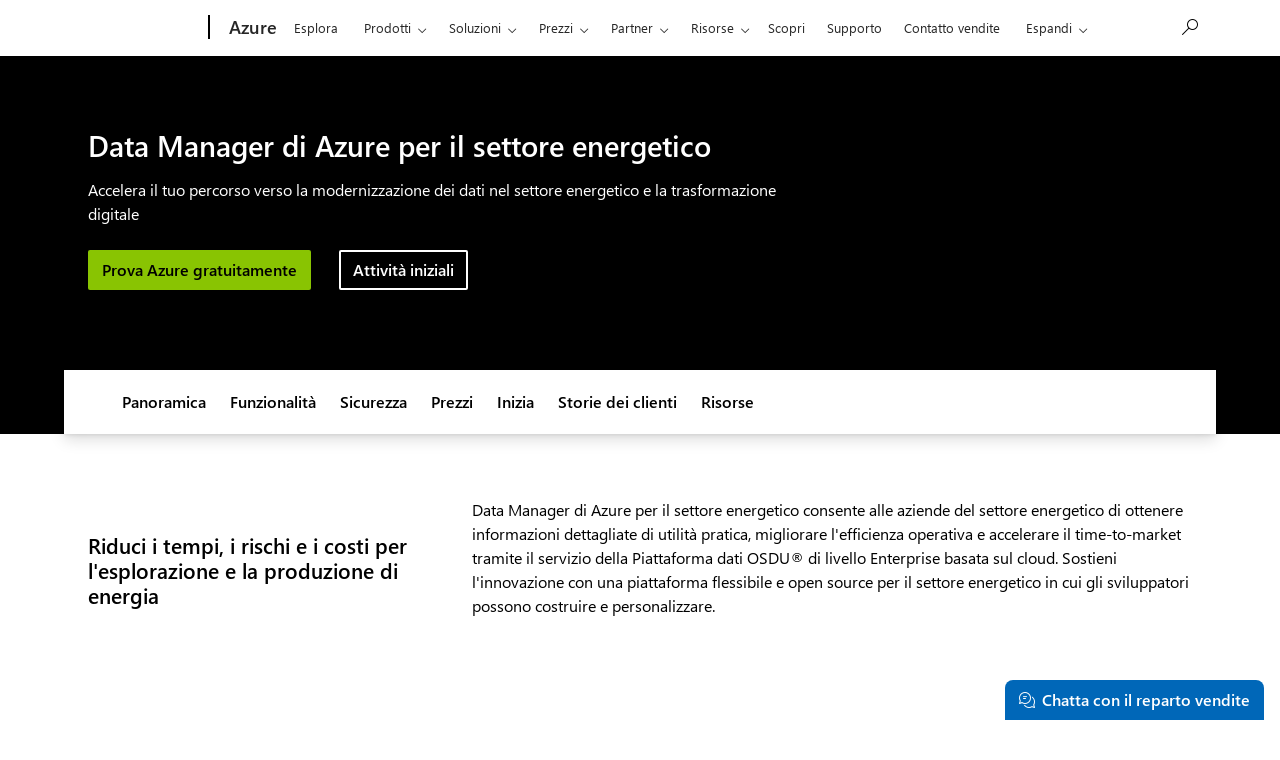

--- FILE ---
content_type: text/html; charset=utf-8
request_url: https://azure.microsoft.com/it-it/products/data-manager-for-energy
body_size: 38305
content:
<!DOCTYPE html> <html lang="it-IT" dir="ltr"> <head>        <meta charset="UTF-8"/> <meta name="viewport" content="width=device-width, initial-scale=1, shrink-to-fit=no"/> <meta http-equiv="x-ua-compatible" content="ie=edge"/> <script defer="defer" type="text/javascript" src="https://rum.hlx.page/.rum/@adobe/helix-rum-js@%5E2/dist/rum-standalone.js" data-routing="program=147723,environment=1510601,tier=publish"></script>
<link rel="icon" href="/favicon.ico?v2" type="image/x-icon"/> <meta name="robots" content="index, follow"/> <meta name="template" content="onecloud-marketing-template0"/> <meta name="awa-canvasType" content="web"/> <meta name="awa-isTented" content="false"/> <meta name="awa-pageType" content="Azure"/> <meta name="awa-market" content="it-it"/> <meta name="awa-cms" content="AEM"/>  <title>Data Manager di Azure per il settore energetico—Piattaforma dati OSDU | Microsoft Azure</title> <link rel="canonical" href="https://azure.microsoft.com/it-it/products/data-manager-for-energy"/> <meta name="description" content="Data Manager di Azure per il settore energetico aiuta le aziende del settore energetico a ottenere informazioni dettagliate, migliorare l&#39;efficienza e accelerare il time-to-market nella piattaforma dati OSDU basata sul cloud."/> <meta name="twitter:url" content="https://azure.microsoft.com/it-it/products/data-manager-for-energy"/> <meta name="twitter:title" content="Data Manager di Azure per il settore energetico—Piattaforma dati OSDU | Microsoft Azure"/> <meta name="twitter:description" content="Data Manager di Azure per il settore energetico aiuta le aziende del settore energetico a ottenere informazioni dettagliate, migliorare l&#39;efficienza e accelerare il time-to-market nella piattaforma dati OSDU basata sul cloud."/> <meta name="twitter:card" content="summary"/> <meta property="og:url" content="https://azure.microsoft.com/it-it/products/data-manager-for-energy"/> <meta property="og:title" content="Data Manager di Azure per il settore energetico—Piattaforma dati OSDU | Microsoft Azure"/> <meta property="og:description" content="Data Manager di Azure per il settore energetico aiuta le aziende del settore energetico a ottenere informazioni dettagliate, migliorare l&#39;efficienza e accelerare il time-to-market nella piattaforma dati OSDU basata sul cloud."/> <meta property="og:type" content="website"/> <link rel="stylesheet" href="/acom/etc.clientlibs/onecloud/clientlibs/clientlib-mwf-new/main-light.ACSHASH561c834597fb9bc5aac4021e21e006be.min.css" type="text/css"> <link rel="stylesheet" href="/acom/etc.clientlibs/onecloud/clientlibs/clientlib-mwf-ext/main-light.ACSHASH7a6aac41511a396f2f1b021d7398adec.min.css" type="text/css"> <script src="/acom/etc.clientlibs/onecloud/clientlibs/clientlib-onecloud-util.ACSHASHe27d1f017cb64db7f5a2a53fe34faf64.min.js"></script> <link rel="stylesheet" href="/acom/etc.clientlibs/cascade.component.authoring/clientlibs/clientlib-base.ACSHASHd28dd0c2d9415d418390bd06a1c67b03.min.css" type="text/css"> <script src="/acom/etc.clientlibs/onecloud/clientlibs/clientlib-events.ACSHASH4c28b55b872280fe389b01920b5c9315.min.js"></script> <link rel="stylesheet" href="/acom/etc.clientlibs/cascade.component.authoring/clientlibs/clientlib-uhf.ACSHASHf9f2395c582fa601707b7a5dfae9f05f.min.css" type="text/css">  <script>oc.geo.country = "";</script>  <script id="ie11-polyfill-script">

        var isModernBrowser = (
            'fetch' in window &&
            'assign' in Object
        );

        if ( !isModernBrowser ) {
            var scriptElement = document.createElement('script');

            scriptElement.async = false;
            scriptElement.src = '/acom/etc.clientlibs/cascade.component.authoring/clientlibs/clientlib-polyfills/resources/ie11-polyfills.js';

            var polyfillScriptElement = document.querySelector('#ie11-polyfill-script');

            if (polyfillScriptElement) {
                polyfillScriptElement.parentNode.insertBefore(scriptElement, polyfillScriptElement.nextSibling);
            }
        }
    </script> <script src="/acom/etc.clientlibs/cascade.component.authoring/clientlibs/clientlib-polyfills.ACSHASHtrue.min.js"></script> <script src="/acom/etc.clientlibs/cascade.component.authoring/clientlibs/clientlib-jquery.ACSHASH75d0cb3e9ff9fee40f5ce5fd93c17fb2.min.js"></script> <script src="/acom/etc.clientlibs/cascade.component.authoring/clientlibs/clientlib-jquery-cookie.ACSHASH5c75a4fa9fb3503322f8a0c9dd51512d.min.js"></script>  <script src="/acom/etc.clientlibs/microsoft/clientlibs/exp-analytics/v1.ACSHASHbf7b336dbb370c984e1bf59b1a980d86.min.js"></script> <script type="text/javascript">
                var expToken = {
                    "exp": {
                        "target": {
                            "propertyToken": "516e8d85-40eb-32f1-cef9-14f2760160a7",
                            "visitorJsHash": "3d099c67f11e65baad62b5d21e36827e",
                            "expJsHash": "e8ee6e3433a60c66439eaf7e8101f8d8",
                            "isExpWithoutPersonalizationEnabled": ("false"==="true")
                        }
                    }
                };
                window.cas = expToken;
            </script> <meta name="cas-exp-visitor" content="/acom/etc.clientlibs/microsoft/components/structure/page/clientlibs/visitor.ACSHASH3d099c67f11e65baad62b5d21e36827e.min.js"> <meta name="cas-exp-at" content="/acom/etc.clientlibs/microsoft/components/structure/page/clientlibs/experimentation.ACSHASHe8ee6e3433a60c66439eaf7e8101f8d8.min.js"> <script type="text/javascript" src="/acom/etc.clientlibs/microsoft/clientlibs/exp-cookiecomp/v1.ACSHASHa238861e6209e4e02576ddf5d1749c8b.min.js" async></script> <meta name="exp-visitor-anchor" content=""/>      <meta name="exp-atjs-anchor" content=""/>  <link id="onecloud-head-style" href="/msonecloudapi/assets/msochead.css" type="text/css" rel="stylesheet"/> <script id="onecloud-head-script" type="text/javascript" src="/msonecloudapi/assets/msochead.js"> </script> <script type="text/javascript" async src="https://play.vidyard.com/embed/v4.js"></script> <script id="oc-cookie-consent-data" type="text/plain">
            
                    {"hasConsent":true}
                
        </script> <script id="oc-cookie-consent">
        (function () {
            var defaultConsent = { hasConsent: false };
            window.serverSideConsent = defaultConsent;

            var cookieConsentElement = document.getElementById("oc-cookie-consent-data");
            if (!cookieConsentElement) {
                return;
            }

            var consentText = cookieConsentElement.textContent || cookieConsentElement.innerText;
            if (!consentText) {
                return;
            }

            try {
                var trimmedConsentText = consentText.trim();
                if (!trimmedConsentText) {
                    return;
                }

                var parsedConsent = JSON.parse(trimmedConsentText);
                if (parsedConsent && typeof parsedConsent === "object") {
                    window.serverSideConsent = parsedConsent;
                }
            } catch (error) {
                // Keep defaultConsent on any parsing error
                console.warn("[OneCloud] Error parsing cookie consent data: ", error);
            }
        })();
    </script> <script src="/acom/etc.clientlibs/cascade.component.authoring/dynamicclientsidelibs/handlerscripts/v1.ACSHASH6734c5d7a732130b83c7d4a6ba54dcec.min.js"></script> <meta name="awa-program" content="acom" /><meta name="awa-enabledFeatures" content="contentbackfillgenerate;esiproductcards;feature-controlled-mwf;uhf-ms-io-endpoint;uhf-esi-cv;uhf-esi-cache;contentsquare;mediapixel;holiday-themer;lazyload-static-components;clientlibDefer;upsellEnabled;contentbackfillpkgdelete;healthcheck;contentbackfillhttpgenerate;perf-tracker-1ds;dynamic-bundle;cvIncrementer;tentingEnabled;chatCookiesImplemented;alertCountDownWithoutServerTime;pdpDynamicRendering;bundlesDynamicRendering;contentbackfillmetadatachangesvideo;contentbackfillmetadatachangesnonvideo;listDynamicRendering;experimentation-without-personalization;generic-list-importer;combinedUHF;cvCallEnabled;m365ProductCatalog;support-unsupported-locales;deferClickTale;videoLazyLoad;prefetchFontsEnabled;enable-code-isolation;imageLinkTag;fetchPriority;contentIngestionAgent;enableClickgroupTelemetry;imageLazyLoad;contentIngestionAgent-dispatcher2westus2Agent;isCacheControlFeatureEnabled;feature-controlled-content-card;lcpPrioritizationPhase1;ocReimagineTelemetry;deferScriptsEnabled;lcpPrioritizationPhase2;ocReimagineSlotNumberTelemetry;contentIngestionAgent-dispatcher1westus2Agent;ocReimagineComponentNameTelemetry;ocReimagineTemplateNameTelemetry;ptePhase1;extended-html-minification-sites;dynamicPrice;gl-auto-config;displayV35Toggle;chatCustomEndpoint;enableBoostPersonalization;ocReimagineTelemetryTemplateNameSwap;enableEmailConnector;enable-eventingService;ocReimagineAIAssistant;acsPMEFeatureEnabled;ocReimagineCustomerApiUrl;ocReimagineCustomerFilterApiUrl;email-FigmaEmailAutomation;storeVideoUmp;ocProductPricePrimaryLocale;complianceManagerEnabled;entertainmentEW;enableClarityScript;EnableCascadeAuthSDK;ecsMigrationCheck;QspEnabled" />
<script>(window.BOOMR_mq=window.BOOMR_mq||[]).push(["addVar",{"rua.upush":"false","rua.cpush":"false","rua.upre":"false","rua.cpre":"false","rua.uprl":"false","rua.cprl":"false","rua.cprf":"false","rua.trans":"","rua.cook":"false","rua.ims":"false","rua.ufprl":"false","rua.cfprl":"false","rua.isuxp":"false","rua.texp":"norulematch","rua.ceh":"false","rua.ueh":"false","rua.ieh.st":"0"}]);</script>
                              <script>!function(e){var n="https://s.go-mpulse.net/boomerang/";if("False"=="True")e.BOOMR_config=e.BOOMR_config||{},e.BOOMR_config.PageParams=e.BOOMR_config.PageParams||{},e.BOOMR_config.PageParams.pci=!0,n="https://s2.go-mpulse.net/boomerang/";if(window.BOOMR_API_key="E7B88-8P87Z-VT9SJ-BNQSU-2GTUH",function(){function e(){if(!o){var e=document.createElement("script");e.id="boomr-scr-as",e.src=window.BOOMR.url,e.async=!0,i.parentNode.appendChild(e),o=!0}}function t(e){o=!0;var n,t,a,r,d=document,O=window;if(window.BOOMR.snippetMethod=e?"if":"i",t=function(e,n){var t=d.createElement("script");t.id=n||"boomr-if-as",t.src=window.BOOMR.url,BOOMR_lstart=(new Date).getTime(),e=e||d.body,e.appendChild(t)},!window.addEventListener&&window.attachEvent&&navigator.userAgent.match(/MSIE [67]\./))return window.BOOMR.snippetMethod="s",void t(i.parentNode,"boomr-async");a=document.createElement("IFRAME"),a.src="about:blank",a.title="",a.role="presentation",a.loading="eager",r=(a.frameElement||a).style,r.width=0,r.height=0,r.border=0,r.display="none",i.parentNode.appendChild(a);try{O=a.contentWindow,d=O.document.open()}catch(_){n=document.domain,a.src="javascript:var d=document.open();d.domain='"+n+"';void(0);",O=a.contentWindow,d=O.document.open()}if(n)d._boomrl=function(){this.domain=n,t()},d.write("<bo"+"dy onload='document._boomrl();'>");else if(O._boomrl=function(){t()},O.addEventListener)O.addEventListener("load",O._boomrl,!1);else if(O.attachEvent)O.attachEvent("onload",O._boomrl);d.close()}function a(e){window.BOOMR_onload=e&&e.timeStamp||(new Date).getTime()}if(!window.BOOMR||!window.BOOMR.version&&!window.BOOMR.snippetExecuted){window.BOOMR=window.BOOMR||{},window.BOOMR.snippetStart=(new Date).getTime(),window.BOOMR.snippetExecuted=!0,window.BOOMR.snippetVersion=12,window.BOOMR.url=n+"E7B88-8P87Z-VT9SJ-BNQSU-2GTUH";var i=document.currentScript||document.getElementsByTagName("script")[0],o=!1,r=document.createElement("link");if(r.relList&&"function"==typeof r.relList.supports&&r.relList.supports("preload")&&"as"in r)window.BOOMR.snippetMethod="p",r.href=window.BOOMR.url,r.rel="preload",r.as="script",r.addEventListener("load",e),r.addEventListener("error",function(){t(!0)}),setTimeout(function(){if(!o)t(!0)},3e3),BOOMR_lstart=(new Date).getTime(),i.parentNode.appendChild(r);else t(!1);if(window.addEventListener)window.addEventListener("load",a,!1);else if(window.attachEvent)window.attachEvent("onload",a)}}(),"".length>0)if(e&&"performance"in e&&e.performance&&"function"==typeof e.performance.setResourceTimingBufferSize)e.performance.setResourceTimingBufferSize();!function(){if(BOOMR=e.BOOMR||{},BOOMR.plugins=BOOMR.plugins||{},!BOOMR.plugins.AK){var n=""=="true"?1:0,t="",a="c4wx5uaxfmgwu2l6rutq-f-b429a5c30-clientnsv4-s.akamaihd.net",i="false"=="true"?2:1,o={"ak.v":"39","ak.cp":"1325064","ak.ai":parseInt("798188",10),"ak.ol":"0","ak.cr":0,"ak.ipv":4,"ak.proto":"http/1.1","ak.rid":"fe7cb135","ak.r":47376,"ak.a2":n,"ak.m":"dsca","ak.n":"essl","ak.bpcip":"18.188.62.0","ak.cport":50014,"ak.gh":"23.200.85.107","ak.quicv":"","ak.tlsv":"tls1.2","ak.0rtt":"","ak.0rtt.ed":"","ak.csrc":"-","ak.acc":"bbr","ak.t":"1769901351","ak.ak":"hOBiQwZUYzCg5VSAfCLimQ==[base64]/4pstYQWtRNJ/mx8xAJ3qwbsdehJhdoDZhpdQOpFeR7AhWSWWzyBXsMfMdCJr1qN7skQ18/pzhH88+/9gaWJbvLDveUSnpAh+22fqsBO1/lsC2gaZeRQ07C3sEDhjSr8QFud+GhYVUubta/lNxxv9k05uz10NAzl+ADXTDZBRVnpUFYdrU6spnRSpXk7Zd0A4sqVh/GL2sB1WJmb9mD+Wz8I+GjEzm6phw=","ak.pv":"119","ak.dpoabenc":"","ak.tf":i};if(""!==t)o["ak.ruds"]=t;var r={i:!1,av:function(n){var t="http.initiator";if(n&&(!n[t]||"spa_hard"===n[t]))o["ak.feo"]=void 0!==e.aFeoApplied?1:0,BOOMR.addVar(o)},rv:function(){var e=["ak.bpcip","ak.cport","ak.cr","ak.csrc","ak.gh","ak.ipv","ak.m","ak.n","ak.ol","ak.proto","ak.quicv","ak.tlsv","ak.0rtt","ak.0rtt.ed","ak.r","ak.acc","ak.t","ak.tf"];BOOMR.removeVar(e)}};BOOMR.plugins.AK={akVars:o,akDNSPreFetchDomain:a,init:function(){if(!r.i){var e=BOOMR.subscribe;e("before_beacon",r.av,null,null),e("onbeacon",r.rv,null,null),r.i=!0}return this},is_complete:function(){return!0}}}}()}(window);</script></head> <body class="page basicpage"> <span style="display:none">   <script>
  	  			window.mscv = 'CASMicrosoft0000.0'
  			</script>         <script>
  	  			window.msservercv = 'CASMicrosoftCVfe7cb135.0'
  			</script>   This is the Trace Id: 1188df59ab4d74e32438adf20b5379b3 <script>
					window.traceid = '1188df59ab4d74e32438adf20b5379b3'
				</script>  </span> <script type="text/javascript">
		window.msauthIsPublisher = true;
	</script>   <span aria-hidden="true" class="d-none geo-info" data-continent="" data-country_code="" data-region_code="" data-city="" data-timezone="" data-zip="" data-county="" data-areacode=""> </span>  <div id="page-top" tabindex="-1"></div> <div id="modalsRenderedAfterPageLoad"> </div> <div class="root responsivegrid"> <div class="aem-Grid aem-Grid--12 aem-Grid--default--12 "> <div class="universalheader aem-GridColumn aem-GridColumn--default--12" data-component-id="cf9a86dceae618e01d6e6399d243873c"> <link rel="stylesheet" href="/acom/etc.clientlibs/microsoft/components/content/universalheader/v1/universalheader/clientlibs/site.ACSHASH99db8a371e5b97000cf74f4235f8ffce.min.css" type="text/css">         <link rel="stylesheet" href="https://www.microsoft.com/onerfstatics/marketingsites-wcus-prod/west-european/shell/_scrf/css/themes=default.device=uplevel_web_pc/63-57d110/c9-be0100/a6-e969ef/43-9f2e7c/82-8b5456/a0-5d3913/4f-460e79/ae-f1ac0c?ver=2.0&amp;_cf=02242021_3231" type="text/css" media="all" />    <div id="headerArea" class="uhf"  data-m='{"cN":"headerArea","cT":"Area_coreuiArea","id":"a1Body","sN":1,"aN":"Body"}'>
                <div id="headerRegion"      data-region-key="headerregion" data-m='{"cN":"headerRegion","cT":"Region_coreui-region","id":"r1a1","sN":1,"aN":"a1"}' >

    <div  id="headerUniversalHeader" data-m='{"cN":"headerUniversalHeader","cT":"Module_coreui-universalheader","id":"m1r1a1","sN":1,"aN":"r1a1"}'  data-module-id="Category|headerRegion|coreui-region|headerUniversalHeader|coreui-universalheader">
        


                        <div data-m='{"cN":"cookiebanner_cont","cT":"Container","id":"c1m1r1a1","sN":1,"aN":"m1r1a1"}'>

<div id="uhfCookieAlert" data-locale="it-it">
    <div id="msccBannerV2"></div>
</div>

                            
                        </div>




        <a id="uhfSkipToMain" class="m-skip-to-main" href="javascript:void(0)" data-href="#mainContent" tabindex="0" data-m='{"cN":"Skip to content_nonnav","id":"nn2m1r1a1","sN":2,"aN":"m1r1a1"}'>Passa a contenuti principali</a>


<header class="c-uhfh context-uhf no-js c-sgl-stck c-category-header " itemscope="itemscope" data-header-footprint="/Azure/AzureHeader, fromService: True"   data-magict="true"   itemtype="http://schema.org/Organization">
    <div class="theme-light js-global-head f-closed  global-head-cont" data-m='{"cN":"Universal Header_cont","cT":"Container","id":"c3m1r1a1","sN":3,"aN":"m1r1a1"}'>
        <div class="c-uhfh-gcontainer-st">
            <button type="button" class="c-action-trigger c-glyph glyph-global-nav-button" aria-label="All Microsoft expand to see list of Microsoft products and services" initialState-label="All Microsoft expand to see list of Microsoft products and services" toggleState-label="Close All Microsoft list" aria-expanded="false" data-m='{"cN":"Mobile menu button_nonnav","id":"nn1c3m1r1a1","sN":1,"aN":"c3m1r1a1"}'></button>
            <button type="button" class="c-action-trigger c-glyph glyph-arrow-htmllegacy c-close-search" aria-label="Chiudi ricerca" aria-expanded="false" data-m='{"cN":"Close Search_nonnav","id":"nn2c3m1r1a1","sN":2,"aN":"c3m1r1a1"}'></button>
                    <a id="uhfLogo" class="c-logo c-sgl-stk-uhfLogo" itemprop="url" href="https://www.microsoft.com" aria-label="Microsoft" data-m='{"cN":"GlobalNav_Logo_cont","cT":"Container","id":"c3c3m1r1a1","sN":3,"aN":"c3m1r1a1"}'>
                        <img alt="" itemprop="logo" class="c-image" src="https://uhf.microsoft.com/images/microsoft/RE1Mu3b.png" role="presentation" aria-hidden="true" />
                        <span itemprop="name" role="presentation" aria-hidden="true">Microsoft</span>
                    </a>
            <div class="f-mobile-title">
                <button type="button" class="c-action-trigger c-glyph glyph-chevron-left" aria-label="Vedi altre opzioni di menu" data-m='{"cN":"Mobile back button_nonnav","id":"nn4c3m1r1a1","sN":4,"aN":"c3m1r1a1"}'></button>
                <span data-global-title="Home Page Microsoft" class="js-mobile-title">Azure</span>
                <button type="button" class="c-action-trigger c-glyph glyph-chevron-right" aria-label="Vedi altre opzioni di menu" data-m='{"cN":"Mobile forward button_nonnav","id":"nn5c3m1r1a1","sN":5,"aN":"c3m1r1a1"}'></button>
            </div>
                    <div class="c-show-pipe x-hidden-vp-mobile-st">
                        <a id="uhfCatLogo" class="c-logo c-cat-logo" href="https://azure.microsoft.com/it-it" aria-label="Azure" itemprop="url" data-m='{"cN":"CatNav_Azure_nav","id":"n6c3m1r1a1","sN":6,"aN":"c3m1r1a1"}'>
                                <span>Azure</span>
                        </a>
                    </div>
                <div class="cat-logo-button-cont x-hidden">
                        <button type="button" id="uhfCatLogoButton" class="c-cat-logo-button x-hidden" aria-expanded="false" aria-label="Azure" data-m='{"cN":"Azure_nonnav","id":"nn7c3m1r1a1","sN":7,"aN":"c3m1r1a1"}'>
                            Azure
                        </button>
                </div>



                    <nav id="uhf-g-nav" aria-label="Menu contestuale" class="c-uhfh-gnav" data-m='{"cN":"Category nav_cont","cT":"Container","id":"c8c3m1r1a1","sN":8,"aN":"c3m1r1a1"}'>
            <ul class="js-paddle-items">
                    <li class="single-link js-nav-menu x-hidden-none-mobile-vp uhf-menu-item">
                        <a class="c-uhf-nav-link" href="https://azure.microsoft.com/it-it" data-m='{"cN":"CatNav_Home_nav","id":"n1c8c3m1r1a1","sN":1,"aN":"c8c3m1r1a1"}' > Home </a>
                    </li>
                                        <li class="single-link js-nav-menu uhf-menu-item">
                            <a id="c-shellmenu_0" class="c-uhf-nav-link" href="https://azure.microsoft.com/it-it/explore/" data-m='{"cN":"CatNav_Explore_nav","id":"n2c8c3m1r1a1","sN":2,"aN":"c8c3m1r1a1"}'>Esplora</a>
                        </li>
                        <li class="nested-menu uhf-menu-item">
                            <div class="c-uhf-menu js-nav-menu">
                                <button type="button" id="c-shellmenu_1"  aria-expanded="false" data-m='{"cN":"CatNav_Products_nonnav","id":"nn3c8c3m1r1a1","sN":3,"aN":"c8c3m1r1a1"}'>Prodotti</button>

                                <ul class="f-multi-column f-multi-column-6" data-class-idn="f-multi-column f-multi-column-6" aria-hidden="true" data-m='{"cN":"Products_cont","cT":"Container","id":"c4c8c3m1r1a1","sN":4,"aN":"c8c3m1r1a1"}'>
<li class="f-sub-menu js-nav-menu nested-menu" data-m='{"cT":"Container","id":"c1c4c8c3m1r1a1","sN":1,"aN":"c4c8c3m1r1a1"}'>

    <span id="uhf-navspn-shellmenu_2-span" style="display:none"   f-multi-parent="true" aria-expanded="false" data-m='{"id":"nn1c1c4c8c3m1r1a1","sN":1,"aN":"c1c4c8c3m1r1a1"}'>Popolare</span>
    <button id="uhf-navbtn-shellmenu_2-button" type="button"   f-multi-parent="true" aria-expanded="false" data-m='{"id":"nn2c1c4c8c3m1r1a1","sN":2,"aN":"c1c4c8c3m1r1a1"}'>Popolare</button>
    <ul aria-hidden="true" aria-labelledby="uhf-navspn-shellmenu_2-span">
        <li class="js-nav-menu single-link" data-m='{"cN":"View all products (200+)_cont","cT":"Container","id":"c3c1c4c8c3m1r1a1","sN":3,"aN":"c1c4c8c3m1r1a1"}'>
            <a id="c-shellmenu_categoryall" class="js-subm-uhf-nav-link" href="https://azure.microsoft.com/it-it/products" data-m='{"cN":"CatNav_View all products (200+)_nav","id":"n1c3c1c4c8c3m1r1a1","sN":1,"aN":"c3c1c4c8c3m1r1a1"}'>Visualizza tutti i prodotti (pi&#249; di 200)</a>
            
        </li>
        <li class="js-nav-menu single-link" data-m='{"cN":"Microsoft Foundry_cont","cT":"Container","id":"c4c1c4c8c3m1r1a1","sN":4,"aN":"c1c4c8c3m1r1a1"}'>
            <a id="shellmenu_4" class="js-subm-uhf-nav-link" href="https://azure.microsoft.com/it-it/products/ai-foundry/" data-m='{"cN":"CatNav_Microsoft Foundry_nav","id":"n1c4c1c4c8c3m1r1a1","sN":1,"aN":"c4c1c4c8c3m1r1a1"}'>Microsoft Foundry</a>
            
        </li>
        <li class="js-nav-menu single-link" data-m='{"cN":"Foundry Agent Service_cont","cT":"Container","id":"c5c1c4c8c3m1r1a1","sN":5,"aN":"c1c4c8c3m1r1a1"}'>
            <a id="shellmenu_5" class="js-subm-uhf-nav-link" href="https://azure.microsoft.com/it-it/products/ai-foundry/agent-service/" data-m='{"cN":"CatNav_Foundry Agent Service_nav","id":"n1c5c1c4c8c3m1r1a1","sN":1,"aN":"c5c1c4c8c3m1r1a1"}'>Servizio Agente Fonderia</a>
            
        </li>
        <li class="js-nav-menu single-link" data-m='{"cN":"Azure Copilot_cont","cT":"Container","id":"c6c1c4c8c3m1r1a1","sN":6,"aN":"c1c4c8c3m1r1a1"}'>
            <a id="shellmenu_6" class="js-subm-uhf-nav-link" href="https://azure.microsoft.com/it-it/products/copilot" data-m='{"cN":"CatNav_Azure Copilot_nav","id":"n1c6c1c4c8c3m1r1a1","sN":1,"aN":"c6c1c4c8c3m1r1a1"}'>Azure Copilot</a>
            
        </li>
        <li class="js-nav-menu single-link" data-m='{"cN":"Observability in Foundry Control Plane_cont","cT":"Container","id":"c7c1c4c8c3m1r1a1","sN":7,"aN":"c1c4c8c3m1r1a1"}'>
            <a id="shellmenu_7" class="js-subm-uhf-nav-link" href="https://azure.microsoft.com/it-it/products/ai-foundry/observability" data-m='{"cN":"CatNav_Observability in Foundry Control Plane_nav","id":"n1c7c1c4c8c3m1r1a1","sN":1,"aN":"c7c1c4c8c3m1r1a1"}'>Osservabilit&#224; nel Piano di controllo Foundry</a>
            
        </li>
        <li class="js-nav-menu single-link" data-m='{"cN":"GitHub Copilot_cont","cT":"Container","id":"c8c1c4c8c3m1r1a1","sN":8,"aN":"c1c4c8c3m1r1a1"}'>
            <a id="shellmenu_8" class="js-subm-uhf-nav-link" href="https://azure.microsoft.com/it-it/products/github/copilot" data-m='{"cN":"CatNav_GitHub Copilot_nav","id":"n1c8c1c4c8c3m1r1a1","sN":1,"aN":"c8c1c4c8c3m1r1a1"}'>GitHub Copilot</a>
            
        </li>
        <li class="js-nav-menu single-link" data-m='{"cN":"Azure DevOps_cont","cT":"Container","id":"c9c1c4c8c3m1r1a1","sN":9,"aN":"c1c4c8c3m1r1a1"}'>
            <a id="shellmenu_9" class="js-subm-uhf-nav-link" href="https://azure.microsoft.com/it-it/products/devops/" data-m='{"cN":"CatNav_Azure DevOps_nav","id":"n1c9c1c4c8c3m1r1a1","sN":1,"aN":"c9c1c4c8c3m1r1a1"}'>Azure DevOps</a>
            
        </li>
        <li class="js-nav-menu single-link" data-m='{"cN":"Azure Kubernetes Service (AKS)_cont","cT":"Container","id":"c10c1c4c8c3m1r1a1","sN":10,"aN":"c1c4c8c3m1r1a1"}'>
            <a id="shellmenu_10" class="js-subm-uhf-nav-link" href="https://azure.microsoft.com/it-it/products/kubernetes-service/" data-m='{"cN":"CatNav_Azure Kubernetes Service (AKS)_nav","id":"n1c10c1c4c8c3m1r1a1","sN":1,"aN":"c10c1c4c8c3m1r1a1"}'>Servizio Azure Kubernetes (AKS)</a>
            
        </li>
        <li class="js-nav-menu single-link" data-m='{"cN":"Azure Cosmos DB_cont","cT":"Container","id":"c11c1c4c8c3m1r1a1","sN":11,"aN":"c1c4c8c3m1r1a1"}'>
            <a id="shellmenu_11" class="js-subm-uhf-nav-link" href="https://azure.microsoft.com/it-it/products/cosmos-db/" data-m='{"cN":"CatNav_Azure Cosmos DB_nav","id":"n1c11c1c4c8c3m1r1a1","sN":1,"aN":"c11c1c4c8c3m1r1a1"}'>Azure Cosmos DB</a>
            
        </li>
        <li class="js-nav-menu single-link" data-m='{"cN":"Azure Database for PostgreSQL_cont","cT":"Container","id":"c12c1c4c8c3m1r1a1","sN":12,"aN":"c1c4c8c3m1r1a1"}'>
            <a id="shellmenu_12" class="js-subm-uhf-nav-link" href="https://azure.microsoft.com/it-it/products/postgresql/" data-m='{"cN":"CatNav_Azure Database for PostgreSQL_nav","id":"n1c12c1c4c8c3m1r1a1","sN":1,"aN":"c12c1c4c8c3m1r1a1"}'>Database di Azure per PostgreSQL</a>
            
        </li>
        <li class="js-nav-menu single-link" data-m='{"cN":"Azure Arc​_cont","cT":"Container","id":"c13c1c4c8c3m1r1a1","sN":13,"aN":"c1c4c8c3m1r1a1"}'>
            <a id="shellmenu_13" class="js-subm-uhf-nav-link" href="https://azure.microsoft.com/it-it/services/azure-arc/" data-m='{"cN":"CatNav_Azure Arc​_nav","id":"n1c13c1c4c8c3m1r1a1","sN":1,"aN":"c13c1c4c8c3m1r1a1"}'>Azure Arc​</a>
            
        </li>
    </ul>
    
</li>
<li class="f-sub-menu js-nav-menu nested-menu" data-m='{"cT":"Container","id":"c2c4c8c3m1r1a1","sN":2,"aN":"c4c8c3m1r1a1"}'>

    <span id="uhf-navspn-shellmenu_14-span" style="display:none"   f-multi-parent="true" aria-expanded="false" data-m='{"id":"nn1c2c4c8c3m1r1a1","sN":1,"aN":"c2c4c8c3m1r1a1"}'>Microsoft Foundry</span>
    <button id="uhf-navbtn-shellmenu_14-button" type="button"   f-multi-parent="true" aria-expanded="false" data-m='{"id":"nn2c2c4c8c3m1r1a1","sN":2,"aN":"c2c4c8c3m1r1a1"}'>Microsoft Foundry</button>
    <ul aria-hidden="true" aria-labelledby="uhf-navspn-shellmenu_14-span">
        <li class="js-nav-menu single-link" data-m='{"cN":"Microsoft Foundry_cont","cT":"Container","id":"c3c2c4c8c3m1r1a1","sN":3,"aN":"c2c4c8c3m1r1a1"}'>
            <a id="shellmenu_15" class="js-subm-uhf-nav-link" href="https://azure.microsoft.com/it-it/products/ai-foundry/" data-m='{"cN":"CatNav_Microsoft Foundry_nav","id":"n1c3c2c4c8c3m1r1a1","sN":1,"aN":"c3c2c4c8c3m1r1a1"}'>Microsoft Foundry</a>
            
        </li>
        <li class="js-nav-menu single-link" data-m='{"cN":"Foundry Models_cont","cT":"Container","id":"c4c2c4c8c3m1r1a1","sN":4,"aN":"c2c4c8c3m1r1a1"}'>
            <a id="shellmenu_16" class="js-subm-uhf-nav-link" href="https://azure.microsoft.com/it-it/products/ai-foundry/models/" data-m='{"cN":"CatNav_Foundry Models_nav","id":"n1c4c2c4c8c3m1r1a1","sN":1,"aN":"c4c2c4c8c3m1r1a1"}'>Modelli di Fonderia</a>
            
        </li>
        <li class="js-nav-menu single-link" data-m='{"cN":"Foundry Agent Service_cont","cT":"Container","id":"c5c2c4c8c3m1r1a1","sN":5,"aN":"c2c4c8c3m1r1a1"}'>
            <a id="shellmenu_17" class="js-subm-uhf-nav-link" href="https://azure.microsoft.com/it-it/products/ai-foundry/agent-service/" data-m='{"cN":"CatNav_Foundry Agent Service_nav","id":"n1c5c2c4c8c3m1r1a1","sN":1,"aN":"c5c2c4c8c3m1r1a1"}'>Servizio Agente Fonderia</a>
            
        </li>
        <li class="js-nav-menu single-link" data-m='{"cN":"Azure AI Search_cont","cT":"Container","id":"c6c2c4c8c3m1r1a1","sN":6,"aN":"c2c4c8c3m1r1a1"}'>
            <a id="shellmenu_18" class="js-subm-uhf-nav-link" href="https://azure.microsoft.com/it-it/products/ai-services/ai-search/" data-m='{"cN":"CatNav_Azure AI Search_nav","id":"n1c6c2c4c8c3m1r1a1","sN":1,"aN":"c6c2c4c8c3m1r1a1"}'>Azure AI Search</a>
            
        </li>
        <li class="js-nav-menu single-link" data-m='{"cN":"Foundry Tools_cont","cT":"Container","id":"c7c2c4c8c3m1r1a1","sN":7,"aN":"c2c4c8c3m1r1a1"}'>
            <a id="shellmenu_19" class="js-subm-uhf-nav-link" href="https://azure.microsoft.com/it-it/products/ai-foundry/tools/" data-m='{"cN":"CatNav_Foundry Tools_nav","id":"n1c7c2c4c8c3m1r1a1","sN":1,"aN":"c7c2c4c8c3m1r1a1"}'>Foundry Tools</a>
            
        </li>
        <li class="js-nav-menu single-link" data-m='{"cN":"Azure OpenAI in Foundry Models_cont","cT":"Container","id":"c8c2c4c8c3m1r1a1","sN":8,"aN":"c2c4c8c3m1r1a1"}'>
            <a id="shellmenu_20" class="js-subm-uhf-nav-link" href="https://azure.microsoft.com/it-it/products/ai-foundry/models/openai/" data-m='{"cN":"CatNav_Azure OpenAI in Foundry Models_nav","id":"n1c8c2c4c8c3m1r1a1","sN":1,"aN":"c8c2c4c8c3m1r1a1"}'>Azure OpenAI in Modelli di Fonderia</a>
            
        </li>
        <li class="js-nav-menu single-link" data-m='{"cN":"Azure Content Understanding in Foundry Tools_cont","cT":"Container","id":"c9c2c4c8c3m1r1a1","sN":9,"aN":"c2c4c8c3m1r1a1"}'>
            <a id="shellmenu_21" class="js-subm-uhf-nav-link" href="https://azure.microsoft.com/it-it/products/ai-foundry/tools/content-understanding" data-m='{"cN":"CatNav_Azure Content Understanding in Foundry Tools_nav","id":"n1c9c2c4c8c3m1r1a1","sN":1,"aN":"c9c2c4c8c3m1r1a1"}'>Comprensione dei contenuti di Azure in Foundry Tools</a>
            
        </li>
        <li class="js-nav-menu single-link" data-m='{"cN":"Observability in Foundry Control Plane_cont","cT":"Container","id":"c10c2c4c8c3m1r1a1","sN":10,"aN":"c2c4c8c3m1r1a1"}'>
            <a id="shellmenu_22" class="js-subm-uhf-nav-link" href="https://azure.microsoft.com/it-it/products/ai-foundry/observability" data-m='{"cN":"CatNav_Observability in Foundry Control Plane_nav","id":"n1c10c2c4c8c3m1r1a1","sN":1,"aN":"c10c2c4c8c3m1r1a1"}'>Osservabilit&#224; nel Piano di controllo Foundry</a>
            
        </li>
        <li class="js-nav-menu single-link" data-m='{"cN":"Azure Speech in Foundry Tools_cont","cT":"Container","id":"c11c2c4c8c3m1r1a1","sN":11,"aN":"c2c4c8c3m1r1a1"}'>
            <a id="shellmenu_23" class="js-subm-uhf-nav-link" href="https://azure.microsoft.com/it-it/products/ai-foundry/tools/speech/" data-m='{"cN":"CatNav_Azure Speech in Foundry Tools_nav","id":"n1c11c2c4c8c3m1r1a1","sN":1,"aN":"c11c2c4c8c3m1r1a1"}'>Voce di Azure in Foundry Tools</a>
            
        </li>
        <li class="js-nav-menu single-link" data-m='{"cN":"Azure Machine Learning_cont","cT":"Container","id":"c12c2c4c8c3m1r1a1","sN":12,"aN":"c2c4c8c3m1r1a1"}'>
            <a id="shellmenu_24" class="js-subm-uhf-nav-link" href="https://azure.microsoft.com/it-it/products/machine-learning/" data-m='{"cN":"CatNav_Azure Machine Learning_nav","id":"n1c12c2c4c8c3m1r1a1","sN":1,"aN":"c12c2c4c8c3m1r1a1"}'>Azure Machine Learning</a>
            
        </li>
    </ul>
    
</li>
<li class="f-sub-menu js-nav-menu nested-menu" data-m='{"cT":"Container","id":"c3c4c8c3m1r1a1","sN":3,"aN":"c4c8c3m1r1a1"}'>

    <span id="uhf-navspn-shellmenu_25-span" style="display:none"   f-multi-parent="true" aria-expanded="false" data-m='{"id":"nn1c3c4c8c3m1r1a1","sN":1,"aN":"c3c4c8c3m1r1a1"}'>Database + analisi</span>
    <button id="uhf-navbtn-shellmenu_25-button" type="button"   f-multi-parent="true" aria-expanded="false" data-m='{"id":"nn2c3c4c8c3m1r1a1","sN":2,"aN":"c3c4c8c3m1r1a1"}'>Database + analisi</button>
    <ul aria-hidden="true" aria-labelledby="uhf-navspn-shellmenu_25-span">
        <li class="js-nav-menu single-link" data-m='{"cN":"View all databases_cont","cT":"Container","id":"c3c3c4c8c3m1r1a1","sN":3,"aN":"c3c4c8c3m1r1a1"}'>
            <a id="shellmenu_26" class="js-subm-uhf-nav-link" href="https://azure.microsoft.com/it-it/products/category/databases" data-m='{"cN":"CatNav_View all databases_nav","id":"n1c3c3c4c8c3m1r1a1","sN":1,"aN":"c3c3c4c8c3m1r1a1"}'>Visualizza tutti i database</a>
            
        </li>
        <li class="js-nav-menu single-link" data-m='{"cN":"Azure Cosmos DB_cont","cT":"Container","id":"c4c3c4c8c3m1r1a1","sN":4,"aN":"c3c4c8c3m1r1a1"}'>
            <a id="shellmenu_27" class="js-subm-uhf-nav-link" href="https://azure.microsoft.com/it-it/products/cosmos-db/" data-m='{"cN":"CatNav_Azure Cosmos DB_nav","id":"n1c4c3c4c8c3m1r1a1","sN":1,"aN":"c4c3c4c8c3m1r1a1"}'>Azure Cosmos DB</a>
            
        </li>
        <li class="js-nav-menu single-link" data-m='{"cN":"Azure DocumentDB_cont","cT":"Container","id":"c5c3c4c8c3m1r1a1","sN":5,"aN":"c3c4c8c3m1r1a1"}'>
            <a id="shellmenu_28" class="js-subm-uhf-nav-link" href="https://azure.microsoft.com/it-it/products/documentdb" data-m='{"cN":"CatNav_Azure DocumentDB_nav","id":"n1c5c3c4c8c3m1r1a1","sN":1,"aN":"c5c3c4c8c3m1r1a1"}'>Azure DocumentDB</a>
            
        </li>
        <li class="js-nav-menu single-link" data-m='{"cN":"Azure SQL_cont","cT":"Container","id":"c6c3c4c8c3m1r1a1","sN":6,"aN":"c3c4c8c3m1r1a1"}'>
            <a id="shellmenu_29" class="js-subm-uhf-nav-link" href="https://azure.microsoft.com/it-it/products/azure-sql/" data-m='{"cN":"CatNav_Azure SQL_nav","id":"n1c6c3c4c8c3m1r1a1","sN":1,"aN":"c6c3c4c8c3m1r1a1"}'>Azure SQL</a>
            
        </li>
        <li class="js-nav-menu single-link" data-m='{"cN":"Azure Database for PostgreSQL_cont","cT":"Container","id":"c7c3c4c8c3m1r1a1","sN":7,"aN":"c3c4c8c3m1r1a1"}'>
            <a id="shellmenu_30" class="js-subm-uhf-nav-link" href="https://azure.microsoft.com/it-it/products/postgresql/" data-m='{"cN":"CatNav_Azure Database for PostgreSQL_nav","id":"n1c7c3c4c8c3m1r1a1","sN":1,"aN":"c7c3c4c8c3m1r1a1"}'>Database di Azure per PostgreSQL</a>
            
        </li>
        <li class="js-nav-menu single-link" data-m='{"cN":"Azure Managed Redis_cont","cT":"Container","id":"c8c3c4c8c3m1r1a1","sN":8,"aN":"c3c4c8c3m1r1a1"}'>
            <a id="shellmenu_31" class="js-subm-uhf-nav-link" href="https://azure.microsoft.com/it-it/products/managed-redis/" data-m='{"cN":"CatNav_Azure Managed Redis_nav","id":"n1c8c3c4c8c3m1r1a1","sN":1,"aN":"c8c3c4c8c3m1r1a1"}'>Redis Gestito di Azure</a>
            
        </li>
        <li class="js-nav-menu single-link" data-m='{"cN":"Microsoft Fabric_cont","cT":"Container","id":"c9c3c4c8c3m1r1a1","sN":9,"aN":"c3c4c8c3m1r1a1"}'>
            <a id="shellmenu_32" class="js-subm-uhf-nav-link" href="https://www.microsoft.com/it-it/microsoft-fabric" data-m='{"cN":"CatNav_Microsoft Fabric_nav","id":"n1c9c3c4c8c3m1r1a1","sN":1,"aN":"c9c3c4c8c3m1r1a1"}'>Microsoft Fabric</a>
            
        </li>
        <li class="js-nav-menu single-link" data-m='{"cN":"Azure Databricks_cont","cT":"Container","id":"c10c3c4c8c3m1r1a1","sN":10,"aN":"c3c4c8c3m1r1a1"}'>
            <a id="shellmenu_33" class="js-subm-uhf-nav-link" href="https://azure.microsoft.com/it-it/products/databricks/" data-m='{"cN":"CatNav_Azure Databricks_nav","id":"n1c10c3c4c8c3m1r1a1","sN":1,"aN":"c10c3c4c8c3m1r1a1"}'>Azure Databricks</a>
            
        </li>
        <li class="js-nav-menu single-link" data-m='{"cN":"Azure Synapse Analytics_cont","cT":"Container","id":"c11c3c4c8c3m1r1a1","sN":11,"aN":"c3c4c8c3m1r1a1"}'>
            <a id="shellmenu_34" class="js-subm-uhf-nav-link" href="https://azure.microsoft.com/it-it/products/synapse-analytics/" data-m='{"cN":"CatNav_Azure Synapse Analytics_nav","id":"n1c11c3c4c8c3m1r1a1","sN":1,"aN":"c11c3c4c8c3m1r1a1"}'>Azure Synapse Analytics</a>
            
        </li>
    </ul>
    
</li>
<li class="f-sub-menu js-nav-menu nested-menu" data-m='{"cT":"Container","id":"c4c4c8c3m1r1a1","sN":4,"aN":"c4c8c3m1r1a1"}'>

    <span id="uhf-navspn-shellmenu_35-span" style="display:none"   f-multi-parent="true" aria-expanded="false" data-m='{"id":"nn1c4c4c8c3m1r1a1","sN":1,"aN":"c4c4c8c3m1r1a1"}'>Calcolo</span>
    <button id="uhf-navbtn-shellmenu_35-button" type="button"   f-multi-parent="true" aria-expanded="false" data-m='{"id":"nn2c4c4c8c3m1r1a1","sN":2,"aN":"c4c4c8c3m1r1a1"}'>Calcolo</button>
    <ul aria-hidden="true" aria-labelledby="uhf-navspn-shellmenu_35-span">
        <li class="js-nav-menu single-link" data-m='{"cN":"Linux virtual machines in Azure_cont","cT":"Container","id":"c3c4c4c8c3m1r1a1","sN":3,"aN":"c4c4c8c3m1r1a1"}'>
            <a id="shellmenu_36" class="js-subm-uhf-nav-link" href="https://azure.microsoft.com/it-it/products/virtual-machines/linux/" data-m='{"cN":"CatNav_Linux virtual machines in Azure_nav","id":"n1c3c4c4c8c3m1r1a1","sN":1,"aN":"c3c4c4c8c3m1r1a1"}'>Macchine virtuali Linux in Azure</a>
            
        </li>
        <li class="js-nav-menu single-link" data-m='{"cN":"SQL Server on Azure Virtual Machines_cont","cT":"Container","id":"c4c4c4c8c3m1r1a1","sN":4,"aN":"c4c4c8c3m1r1a1"}'>
            <a id="shellmenu_37" class="js-subm-uhf-nav-link" href="https://azure.microsoft.com/it-it/products/virtual-machines/sql-server/" data-m='{"cN":"CatNav_SQL Server on Azure Virtual Machines_nav","id":"n1c4c4c4c8c3m1r1a1","sN":1,"aN":"c4c4c4c8c3m1r1a1"}'>SQL Server in Macchine virtuali di Microsoft Azure</a>
            
        </li>
        <li class="js-nav-menu single-link" data-m='{"cN":"Windows Server_cont","cT":"Container","id":"c5c4c4c8c3m1r1a1","sN":5,"aN":"c4c4c8c3m1r1a1"}'>
            <a id="shellmenu_38" class="js-subm-uhf-nav-link" href="https://azure.microsoft.com/it-it/products/windows-server/" data-m='{"cN":"CatNav_Windows Server_nav","id":"n1c5c4c4c8c3m1r1a1","sN":1,"aN":"c5c4c4c8c3m1r1a1"}'>Windows Server</a>
            
        </li>
        <li class="js-nav-menu single-link" data-m='{"cN":"Azure Functions_cont","cT":"Container","id":"c6c4c4c8c3m1r1a1","sN":6,"aN":"c4c4c8c3m1r1a1"}'>
            <a id="shellmenu_39" class="js-subm-uhf-nav-link" href="https://azure.microsoft.com/it-it/products/functions/" data-m='{"cN":"CatNav_Azure Functions_nav","id":"n1c6c4c4c8c3m1r1a1","sN":1,"aN":"c6c4c4c8c3m1r1a1"}'>Funzioni di Azure</a>
            
        </li>
        <li class="js-nav-menu single-link" data-m='{"cN":"Azure Virtual Machine Scale Sets_cont","cT":"Container","id":"c7c4c4c8c3m1r1a1","sN":7,"aN":"c4c4c8c3m1r1a1"}'>
            <a id="shellmenu_40" class="js-subm-uhf-nav-link" href="https://azure.microsoft.com/it-it/products/virtual-machine-scale-sets/" data-m='{"cN":"CatNav_Azure Virtual Machine Scale Sets_nav","id":"n1c7c4c4c8c3m1r1a1","sN":1,"aN":"c7c4c4c8c3m1r1a1"}'>Set di scalabilit&#224; di macchine virtuali di Azure</a>
            
        </li>
        <li class="js-nav-menu single-link" data-m='{"cN":"Azure Spot Virtual Machines_cont","cT":"Container","id":"c8c4c4c8c3m1r1a1","sN":8,"aN":"c4c4c8c3m1r1a1"}'>
            <a id="shellmenu_41" class="js-subm-uhf-nav-link" href="https://azure.microsoft.com/it-it/products/virtual-machines/spot/" data-m='{"cN":"CatNav_Azure Spot Virtual Machines_nav","id":"n1c8c4c4c8c3m1r1a1","sN":1,"aN":"c8c4c4c8c3m1r1a1"}'>Azure Spot Virtual Machines</a>
            
        </li>
        <li class="js-nav-menu single-link" data-m='{"cN":"Azure Container Apps_cont","cT":"Container","id":"c9c4c4c8c3m1r1a1","sN":9,"aN":"c4c4c8c3m1r1a1"}'>
            <a id="shellmenu_42" class="js-subm-uhf-nav-link" href="https://azure.microsoft.com/it-it/products/container-apps/" data-m='{"cN":"CatNav_Azure Container Apps_nav","id":"n1c9c4c4c8c3m1r1a1","sN":1,"aN":"c9c4c4c8c3m1r1a1"}'>App contenitore di Azure</a>
            
        </li>
        <li class="js-nav-menu single-link" data-m='{"cN":"Azure Compute Fleet_cont","cT":"Container","id":"c10c4c4c8c3m1r1a1","sN":10,"aN":"c4c4c8c3m1r1a1"}'>
            <a id="shellmenu_43" class="js-subm-uhf-nav-link" href="https://azure.microsoft.com/it-it/products/compute-fleet" data-m='{"cN":"CatNav_Azure Compute Fleet_nav","id":"n1c10c4c4c8c3m1r1a1","sN":1,"aN":"c10c4c4c8c3m1r1a1"}'>Flotta di calcolo di Azure</a>
            
        </li>
    </ul>
    
</li>
<li class="f-sub-menu js-nav-menu nested-menu" data-m='{"cT":"Container","id":"c5c4c8c3m1r1a1","sN":5,"aN":"c4c8c3m1r1a1"}'>

    <span id="uhf-navspn-shellmenu_44-span" style="display:none"   f-multi-parent="true" aria-expanded="false" data-m='{"id":"nn1c5c4c8c3m1r1a1","sN":1,"aN":"c5c4c8c3m1r1a1"}'>Contenitori</span>
    <button id="uhf-navbtn-shellmenu_44-button" type="button"   f-multi-parent="true" aria-expanded="false" data-m='{"id":"nn2c5c4c8c3m1r1a1","sN":2,"aN":"c5c4c8c3m1r1a1"}'>Contenitori</button>
    <ul aria-hidden="true" aria-labelledby="uhf-navspn-shellmenu_44-span">
        <li class="js-nav-menu single-link" data-m='{"cN":"Azure Container Apps_cont","cT":"Container","id":"c3c5c4c8c3m1r1a1","sN":3,"aN":"c5c4c8c3m1r1a1"}'>
            <a id="shellmenu_45" class="js-subm-uhf-nav-link" href="https://azure.microsoft.com/it-it/products/container-apps/" data-m='{"cN":"CatNav_Azure Container Apps_nav","id":"n1c3c5c4c8c3m1r1a1","sN":1,"aN":"c3c5c4c8c3m1r1a1"}'>App contenitore di Azure</a>
            
        </li>
        <li class="js-nav-menu single-link" data-m='{"cN":"Azure Kubernetes Service (AKS)_cont","cT":"Container","id":"c4c5c4c8c3m1r1a1","sN":4,"aN":"c5c4c8c3m1r1a1"}'>
            <a id="shellmenu_46" class="js-subm-uhf-nav-link" href="https://azure.microsoft.com/it-it/products/kubernetes-service/" data-m='{"cN":"CatNav_Azure Kubernetes Service (AKS)_nav","id":"n1c4c5c4c8c3m1r1a1","sN":1,"aN":"c4c5c4c8c3m1r1a1"}'>Servizio Azure Kubernetes (AKS)</a>
            
        </li>
        <li class="js-nav-menu single-link" data-m='{"cN":"Azure Kubernetes Fleet Manager_cont","cT":"Container","id":"c5c5c4c8c3m1r1a1","sN":5,"aN":"c5c4c8c3m1r1a1"}'>
            <a id="shellmenu_47" class="js-subm-uhf-nav-link" href="https://azure.microsoft.com/it-it/products/kubernetes-fleet-manager/" data-m='{"cN":"CatNav_Azure Kubernetes Fleet Manager_nav","id":"n1c5c5c4c8c3m1r1a1","sN":1,"aN":"c5c5c4c8c3m1r1a1"}'>Gestione flotta Kubernetes di Azure</a>
            
        </li>
        <li class="js-nav-menu single-link" data-m='{"cN":"Azure Container Registry_cont","cT":"Container","id":"c6c5c4c8c3m1r1a1","sN":6,"aN":"c5c4c8c3m1r1a1"}'>
            <a id="shellmenu_48" class="js-subm-uhf-nav-link" href="https://azure.microsoft.com/it-it/products/container-registry/" data-m='{"cN":"CatNav_Azure Container Registry_nav","id":"n1c6c5c4c8c3m1r1a1","sN":1,"aN":"c6c5c4c8c3m1r1a1"}'>Registro Azure Container</a>
            
        </li>
        <li class="js-nav-menu single-link" data-m='{"cN":"Azure Red Hat OpenShift_cont","cT":"Container","id":"c7c5c4c8c3m1r1a1","sN":7,"aN":"c5c4c8c3m1r1a1"}'>
            <a id="shellmenu_49" class="js-subm-uhf-nav-link" href="https://azure.microsoft.com/it-it/products/openshift/" data-m='{"cN":"CatNav_Azure Red Hat OpenShift_nav","id":"n1c7c5c4c8c3m1r1a1","sN":1,"aN":"c7c5c4c8c3m1r1a1"}'>Azure Red Hat OpenShift</a>
            
        </li>
        <li class="js-nav-menu single-link" data-m='{"cN":"Azure Container Instances​_cont","cT":"Container","id":"c8c5c4c8c3m1r1a1","sN":8,"aN":"c5c4c8c3m1r1a1"}'>
            <a id="shellmenu_50" class="js-subm-uhf-nav-link" href="https://azure.microsoft.com/it-it/products/container-instances/" data-m='{"cN":"CatNav_Azure Container Instances​_nav","id":"n1c8c5c4c8c3m1r1a1","sN":1,"aN":"c8c5c4c8c3m1r1a1"}'>Istanze di Azure Container</a>
            
        </li>
    </ul>
    
</li>
<li class="f-sub-menu js-nav-menu nested-menu" data-m='{"cT":"Container","id":"c6c4c8c3m1r1a1","sN":6,"aN":"c4c8c3m1r1a1"}'>

    <span id="uhf-navspn-shellmenu_51-span" style="display:none"   f-multi-parent="true" aria-expanded="false" data-m='{"id":"nn1c6c4c8c3m1r1a1","sN":1,"aN":"c6c4c8c3m1r1a1"}'>Approccio ibrido e multi-cloud</span>
    <button id="uhf-navbtn-shellmenu_51-button" type="button"   f-multi-parent="true" aria-expanded="false" data-m='{"id":"nn2c6c4c8c3m1r1a1","sN":2,"aN":"c6c4c8c3m1r1a1"}'>Approccio ibrido e multi-cloud</button>
    <ul aria-hidden="true" aria-labelledby="uhf-navspn-shellmenu_51-span">
        <li class="js-nav-menu single-link" data-m='{"cN":"Azure Arc​_cont","cT":"Container","id":"c3c6c4c8c3m1r1a1","sN":3,"aN":"c6c4c8c3m1r1a1"}'>
            <a id="shellmenu_52" class="js-subm-uhf-nav-link" href="https://azure.microsoft.com/it-it/services/azure-arc/" data-m='{"cN":"CatNav_Azure Arc​_nav","id":"n1c3c6c4c8c3m1r1a1","sN":1,"aN":"c3c6c4c8c3m1r1a1"}'>Azure Arc​</a>
            
        </li>
        <li class="js-nav-menu single-link" data-m='{"cN":"Azure Local_cont","cT":"Container","id":"c4c6c4c8c3m1r1a1","sN":4,"aN":"c6c4c8c3m1r1a1"}'>
            <a id="shellmenu_53" class="js-subm-uhf-nav-link" href="https://azure.microsoft.com/it-it/products/local/" data-m='{"cN":"CatNav_Azure Local_nav","id":"n1c4c6c4c8c3m1r1a1","sN":1,"aN":"c4c6c4c8c3m1r1a1"}'>Azure Locale</a>
            
        </li>
        <li class="js-nav-menu single-link" data-m='{"cN":"Microsoft Defender for Cloud_cont","cT":"Container","id":"c5c6c4c8c3m1r1a1","sN":5,"aN":"c6c4c8c3m1r1a1"}'>
            <a id="shellmenu_54" class="js-subm-uhf-nav-link" href="https://azure.microsoft.com/it-it/products/defender-for-cloud/" data-m='{"cN":"CatNav_Microsoft Defender for Cloud_nav","id":"n1c5c6c4c8c3m1r1a1","sN":1,"aN":"c5c6c4c8c3m1r1a1"}'>Microsoft Defender per il cloud</a>
            
        </li>
        <li class="js-nav-menu single-link" data-m='{"cN":"Azure IoT Edge_cont","cT":"Container","id":"c6c6c4c8c3m1r1a1","sN":6,"aN":"c6c4c8c3m1r1a1"}'>
            <a id="shellmenu_55" class="js-subm-uhf-nav-link" href="https://azure.microsoft.com/it-it/products/iot-edge/" data-m='{"cN":"CatNav_Azure IoT Edge_nav","id":"n1c6c6c4c8c3m1r1a1","sN":1,"aN":"c6c6c4c8c3m1r1a1"}'>Azure IoT Edge</a>
            
        </li>
        <li class="js-nav-menu single-link" data-m='{"cN":"Azure Monitor_cont","cT":"Container","id":"c7c6c4c8c3m1r1a1","sN":7,"aN":"c6c4c8c3m1r1a1"}'>
            <a id="shellmenu_56" class="js-subm-uhf-nav-link" href="https://azure.microsoft.com/it-it/products/monitor/" data-m='{"cN":"CatNav_Azure Monitor_nav","id":"n1c7c6c4c8c3m1r1a1","sN":1,"aN":"c7c6c4c8c3m1r1a1"}'>Monitoraggio di Azure</a>
            
        </li>
        <li class="js-nav-menu single-link" data-m='{"cN":"Microsoft Sentinel_cont","cT":"Container","id":"c8c6c4c8c3m1r1a1","sN":8,"aN":"c6c4c8c3m1r1a1"}'>
            <a id="shellmenu_57" class="js-subm-uhf-nav-link" href="https://www.microsoft.com/it-it/security/business/siem-and-xdr/microsoft-sentinel" data-m='{"cN":"CatNav_Microsoft Sentinel_nav","id":"n1c8c6c4c8c3m1r1a1","sN":1,"aN":"c8c6c4c8c3m1r1a1"}'>Microsoft Sentinel</a>
            
        </li>
        <li class="js-nav-menu single-link" data-m='{"cN":"Azure Migrate_cont","cT":"Container","id":"c9c6c4c8c3m1r1a1","sN":9,"aN":"c6c4c8c3m1r1a1"}'>
            <a id="shellmenu_58" class="js-subm-uhf-nav-link" href="https://azure.microsoft.com/it-it/products/azure-migrate/" data-m='{"cN":"CatNav_Azure Migrate_nav","id":"n1c9c6c4c8c3m1r1a1","sN":1,"aN":"c9c6c4c8c3m1r1a1"}'>Azure Migrate</a>
            
        </li>
    </ul>
    
</li>
                                                    
                                </ul>
                            </div>
                        </li>                        <li class="nested-menu uhf-menu-item">
                            <div class="c-uhf-menu js-nav-menu">
                                <button type="button" id="c-shellmenu_59"  aria-expanded="false" data-m='{"cN":"CatNav_Solutions_nonnav","id":"nn5c8c3m1r1a1","sN":5,"aN":"c8c3m1r1a1"}'>Soluzioni</button>

                                <ul class="f-multi-column f-multi-column-6" data-class-idn="f-multi-column f-multi-column-6" aria-hidden="true" data-m='{"cN":"Solutions_cont","cT":"Container","id":"c6c8c3m1r1a1","sN":6,"aN":"c8c3m1r1a1"}'>
<li class="f-sub-menu js-nav-menu nested-menu" data-m='{"cT":"Container","id":"c1c6c8c3m1r1a1","sN":1,"aN":"c6c8c3m1r1a1"}'>

    <span id="uhf-navspn-shellmenu_60-span" style="display:none"   f-multi-parent="true" aria-expanded="false" data-m='{"id":"nn1c1c6c8c3m1r1a1","sN":1,"aN":"c1c6c8c3m1r1a1"}'>In primo piano</span>
    <button id="uhf-navbtn-shellmenu_60-button" type="button"   f-multi-parent="true" aria-expanded="false" data-m='{"id":"nn2c1c6c8c3m1r1a1","sN":2,"aN":"c1c6c8c3m1r1a1"}'>In primo piano</button>
    <ul aria-hidden="true" aria-labelledby="uhf-navspn-shellmenu_60-span">
        <li class="js-nav-menu single-link" data-m='{"cN":"View all solutions (40+)_cont","cT":"Container","id":"c3c1c6c8c3m1r1a1","sN":3,"aN":"c1c6c8c3m1r1a1"}'>
            <a id="c-shellmenu_categoryall" class="js-subm-uhf-nav-link" href="https://azure.microsoft.com/it-it/solutions/" data-m='{"cN":"CatNav_View all solutions (40+)_nav","id":"n1c3c1c6c8c3m1r1a1","sN":1,"aN":"c3c1c6c8c3m1r1a1"}'>Visualizza tutte le soluzioni (pi&#249; di 40)</a>
            
        </li>
        <li class="js-nav-menu single-link" data-m='{"cN":"Azure AI Apps and AI Agents_cont","cT":"Container","id":"c4c1c6c8c3m1r1a1","sN":4,"aN":"c1c6c8c3m1r1a1"}'>
            <a id="shellmenu_62" class="js-subm-uhf-nav-link" href="https://azure.microsoft.com/it-it/solutions/ai/" data-m='{"cN":"CatNav_Azure AI Apps and AI Agents_nav","id":"n1c4c1c6c8c3m1r1a1","sN":1,"aN":"c4c1c6c8c3m1r1a1"}'>App Azure AI e agenti IA</a>
            
        </li>
        <li class="js-nav-menu single-link" data-m='{"cN":"Azure cloud migration and modernization center_cont","cT":"Container","id":"c5c1c6c8c3m1r1a1","sN":5,"aN":"c1c6c8c3m1r1a1"}'>
            <a id="shellmenu_63" class="js-subm-uhf-nav-link" href="https://azure.microsoft.com/it-it/solutions/migration/" data-m='{"cN":"CatNav_Azure cloud migration and modernization center_nav","id":"n1c5c1c6c8c3m1r1a1","sN":1,"aN":"c5c1c6c8c3m1r1a1"}'>Centro di Azure per la modernizzazione e la migrazione cloud</a>
            
        </li>
        <li class="js-nav-menu single-link" data-m='{"cN":"Data analytics for AI_cont","cT":"Container","id":"c6c1c6c8c3m1r1a1","sN":6,"aN":"c1c6c8c3m1r1a1"}'>
            <a id="shellmenu_64" class="js-subm-uhf-nav-link" href="https://azure.microsoft.com/it-it/solutions/data-analytics-ai/" data-m='{"cN":"CatNav_Data analytics for AI_nav","id":"n1c6c1c6c8c3m1r1a1","sN":1,"aN":"c6c1c6c8c3m1r1a1"}'>Analisi dei dati per l’intelligenza artificiale</a>
            
        </li>
        <li class="js-nav-menu single-link" data-m='{"cN":"Cloud solutions for small and medium businesses_cont","cT":"Container","id":"c7c1c6c8c3m1r1a1","sN":7,"aN":"c1c6c8c3m1r1a1"}'>
            <a id="shellmenu_65" class="js-subm-uhf-nav-link" href="https://azure.microsoft.com/it-it/solutions/medium-small-business-cloud-computing/" data-m='{"cN":"CatNav_Cloud solutions for small and medium businesses_nav","id":"n1c7c1c6c8c3m1r1a1","sN":1,"aN":"c7c1c6c8c3m1r1a1"}'>Soluzioni cloud semplici per piccole e medie imprese</a>
            
        </li>
        <li class="js-nav-menu single-link" data-m='{"cN":"Azure AI Infrastructure_cont","cT":"Container","id":"c8c1c6c8c3m1r1a1","sN":8,"aN":"c1c6c8c3m1r1a1"}'>
            <a id="shellmenu_66" class="js-subm-uhf-nav-link" href="https://azure.microsoft.com/it-it/solutions/high-performance-computing/ai-infrastructure/" data-m='{"cN":"CatNav_Azure AI Infrastructure_nav","id":"n1c8c1c6c8c3m1r1a1","sN":1,"aN":"c8c1c6c8c3m1r1a1"}'>Infrastruttura di Azure per intelligenza artificiale</a>
            
        </li>
        <li class="js-nav-menu single-link" data-m='{"cN":"Adaptive cloud_cont","cT":"Container","id":"c9c1c6c8c3m1r1a1","sN":9,"aN":"c1c6c8c3m1r1a1"}'>
            <a id="shellmenu_67" class="js-subm-uhf-nav-link" href="https://azure.microsoft.com/it-it/solutions/hybrid-cloud-app/" data-m='{"cN":"CatNav_Adaptive cloud_nav","id":"n1c9c1c6c8c3m1r1a1","sN":1,"aN":"c9c1c6c8c3m1r1a1"}'>Cloud adattivo</a>
            
        </li>
        <li class="js-nav-menu single-link" data-m='{"cN":"Azure networking and network security_cont","cT":"Container","id":"c10c1c6c8c3m1r1a1","sN":10,"aN":"c1c6c8c3m1r1a1"}'>
            <a id="shellmenu_68" class="js-subm-uhf-nav-link" href="https://azure.microsoft.com/it-it/solutions/network-security/" data-m='{"cN":"CatNav_Azure networking and network security_nav","id":"n1c10c1c6c8c3m1r1a1","sN":1,"aN":"c10c1c6c8c3m1r1a1"}'>Rete e sicurezza della rete di Azure</a>
            
        </li>
        <li class="js-nav-menu single-link" data-m='{"cN":"SAP on the Microsoft Cloud_cont","cT":"Container","id":"c11c1c6c8c3m1r1a1","sN":11,"aN":"c1c6c8c3m1r1a1"}'>
            <a id="shellmenu_69" class="js-subm-uhf-nav-link" href="https://azure.microsoft.com/it-it/solutions/sap" data-m='{"cN":"CatNav_SAP on the Microsoft Cloud_nav","id":"n1c11c1c6c8c3m1r1a1","sN":1,"aN":"c11c1c6c8c3m1r1a1"}'>SAP su Microsoft Cloud</a>
            
        </li>
        <li class="js-nav-menu single-link" data-m='{"cN":"Azure Databases_cont","cT":"Container","id":"c12c1c6c8c3m1r1a1","sN":12,"aN":"c1c6c8c3m1r1a1"}'>
            <a id="shellmenu_70" class="js-subm-uhf-nav-link" href="https://azure.microsoft.com/it-it/solutions/databases" data-m='{"cN":"CatNav_Azure Databases_nav","id":"n1c12c1c6c8c3m1r1a1","sN":1,"aN":"c12c1c6c8c3m1r1a1"}'>Database di Azure</a>
            
        </li>
        <li class="js-nav-menu single-link" data-m='{"cN":"Azure Integration Services_cont","cT":"Container","id":"c13c1c6c8c3m1r1a1","sN":13,"aN":"c1c6c8c3m1r1a1"}'>
            <a id="shellmenu_71" class="js-subm-uhf-nav-link" href="https://azure.microsoft.com/it-it/solutions/integration-services/" data-m='{"cN":"CatNav_Azure Integration Services_nav","id":"n1c13c1c6c8c3m1r1a1","sN":1,"aN":"c13c1c6c8c3m1r1a1"}'>Servizi di integrazione di Azure</a>
            
        </li>
    </ul>
    
</li>
<li class="f-sub-menu js-nav-menu nested-menu" data-m='{"cT":"Container","id":"c2c6c8c3m1r1a1","sN":2,"aN":"c6c8c3m1r1a1"}'>

    <span id="uhf-navspn-shellmenu_72-span" style="display:none"   f-multi-parent="true" aria-expanded="false" data-m='{"id":"nn1c2c6c8c3m1r1a1","sN":1,"aN":"c2c6c8c3m1r1a1"}'>IA</span>
    <button id="uhf-navbtn-shellmenu_72-button" type="button"   f-multi-parent="true" aria-expanded="false" data-m='{"id":"nn2c2c6c8c3m1r1a1","sN":2,"aN":"c2c6c8c3m1r1a1"}'>IA</button>
    <ul aria-hidden="true" aria-labelledby="uhf-navspn-shellmenu_72-span">
        <li class="js-nav-menu single-link" data-m='{"cN":"Azure AI Apps and AI Agents_cont","cT":"Container","id":"c3c2c6c8c3m1r1a1","sN":3,"aN":"c2c6c8c3m1r1a1"}'>
            <a id="shellmenu_73" class="js-subm-uhf-nav-link" href="https://azure.microsoft.com/it-it/solutions/ai/" data-m='{"cN":"CatNav_Azure AI Apps and AI Agents_nav","id":"n1c3c2c6c8c3m1r1a1","sN":1,"aN":"c3c2c6c8c3m1r1a1"}'>App Azure AI e agenti IA</a>
            
        </li>
        <li class="js-nav-menu single-link" data-m='{"cN":"Responsible AI with Azure_cont","cT":"Container","id":"c4c2c6c8c3m1r1a1","sN":4,"aN":"c2c6c8c3m1r1a1"}'>
            <a id="shellmenu_74" class="js-subm-uhf-nav-link" href="https://azure.microsoft.com/it-it/solutions/ai/responsible-ai-with-azure" data-m='{"cN":"CatNav_Responsible AI with Azure_nav","id":"n1c4c2c6c8c3m1r1a1","sN":1,"aN":"c4c2c6c8c3m1r1a1"}'>Intelligenza artificiale responsabile con Azure</a>
            
        </li>
        <li class="js-nav-menu single-link" data-m='{"cN":"Azure AI Infrastructure_cont","cT":"Container","id":"c5c2c6c8c3m1r1a1","sN":5,"aN":"c2c6c8c3m1r1a1"}'>
            <a id="shellmenu_75" class="js-subm-uhf-nav-link" href="https://azure.microsoft.com/it-it/solutions/high-performance-computing/ai-infrastructure/" data-m='{"cN":"CatNav_Azure AI Infrastructure_nav","id":"n1c5c2c6c8c3m1r1a1","sN":1,"aN":"c5c2c6c8c3m1r1a1"}'>Infrastruttura di Azure per intelligenza artificiale</a>
            
        </li>
        <li class="js-nav-menu single-link" data-m='{"cN":"Knowledge mining_cont","cT":"Container","id":"c6c2c6c8c3m1r1a1","sN":6,"aN":"c2c6c8c3m1r1a1"}'>
            <a id="shellmenu_76" class="js-subm-uhf-nav-link" href="https://azure.microsoft.com/it-it/solutions/knowledge-mining/" data-m='{"cN":"CatNav_Knowledge mining_nav","id":"n1c6c2c6c8c3m1r1a1","sN":1,"aN":"c6c2c6c8c3m1r1a1"}'>Knowledge mining</a>
            
        </li>
        <li class="js-nav-menu single-link" data-m='{"cN":"Hugging Face on Azure_cont","cT":"Container","id":"c7c2c6c8c3m1r1a1","sN":7,"aN":"c2c6c8c3m1r1a1"}'>
            <a id="shellmenu_77" class="js-subm-uhf-nav-link" href="https://azure.microsoft.com/it-it/solutions/hugging-face-on-azure/" data-m='{"cN":"CatNav_Hugging Face on Azure_nav","id":"n1c7c2c6c8c3m1r1a1","sN":1,"aN":"c7c2c6c8c3m1r1a1"}'>Hugging Face in Azure</a>
            
        </li>
        <li class="js-nav-menu single-link" data-m='{"cN":"Machine learning operations (MLOps)_cont","cT":"Container","id":"c8c2c6c8c3m1r1a1","sN":8,"aN":"c2c6c8c3m1r1a1"}'>
            <a id="shellmenu_78" class="js-subm-uhf-nav-link" href="https://azure.microsoft.com/it-it/solutions/machine-learning-ops/" data-m='{"cN":"CatNav_Machine learning operations (MLOps)_nav","id":"n1c8c2c6c8c3m1r1a1","sN":1,"aN":"c8c2c6c8c3m1r1a1"}'>MLOps (operazioni per l&#39;apprendimento automatico)</a>
            
        </li>
    </ul>
    
</li>
<li class="f-sub-menu js-nav-menu nested-menu" data-m='{"cT":"Container","id":"c3c6c8c3m1r1a1","sN":3,"aN":"c6c8c3m1r1a1"}'>

    <span id="uhf-navspn-shellmenu_79-span" style="display:none"   f-multi-parent="true" aria-expanded="false" data-m='{"id":"nn1c3c6c8c3m1r1a1","sN":1,"aN":"c3c6c8c3m1r1a1"}'>Sviluppo applicazione</span>
    <button id="uhf-navbtn-shellmenu_79-button" type="button"   f-multi-parent="true" aria-expanded="false" data-m='{"id":"nn2c3c6c8c3m1r1a1","sN":2,"aN":"c3c6c8c3m1r1a1"}'>Sviluppo applicazione</button>
    <ul aria-hidden="true" aria-labelledby="uhf-navspn-shellmenu_79-span">
        <li class="js-nav-menu single-link" data-m='{"cN":"Development and testing_cont","cT":"Container","id":"c3c3c6c8c3m1r1a1","sN":3,"aN":"c3c6c8c3m1r1a1"}'>
            <a id="shellmenu_80" class="js-subm-uhf-nav-link" href="https://azure.microsoft.com/it-it/solutions/dev-test/" data-m='{"cN":"CatNav_Development and testing_nav","id":"n1c3c3c6c8c3m1r1a1","sN":1,"aN":"c3c3c6c8c3m1r1a1"}'>Sviluppo e test</a>
            
        </li>
        <li class="js-nav-menu single-link" data-m='{"cN":"DevOps_cont","cT":"Container","id":"c4c3c6c8c3m1r1a1","sN":4,"aN":"c3c6c8c3m1r1a1"}'>
            <a id="shellmenu_81" class="js-subm-uhf-nav-link" href="https://azure.microsoft.com/it-it/solutions/devops/" data-m='{"cN":"CatNav_DevOps_nav","id":"n1c4c3c6c8c3m1r1a1","sN":1,"aN":"c4c3c6c8c3m1r1a1"}'>DevOps</a>
            
        </li>
        <li class="js-nav-menu single-link" data-m='{"cN":"DevSecOps_cont","cT":"Container","id":"c5c3c6c8c3m1r1a1","sN":5,"aN":"c3c6c8c3m1r1a1"}'>
            <a id="shellmenu_82" class="js-subm-uhf-nav-link" href="https://azure.microsoft.com/it-it/solutions/devsecops/" data-m='{"cN":"CatNav_DevSecOps_nav","id":"n1c5c3c6c8c3m1r1a1","sN":1,"aN":"c5c3c6c8c3m1r1a1"}'>DevSecOps</a>
            
        </li>
        <li class="js-nav-menu single-link" data-m='{"cN":"Integration Services_cont","cT":"Container","id":"c6c3c6c8c3m1r1a1","sN":6,"aN":"c3c6c8c3m1r1a1"}'>
            <a id="shellmenu_83" class="js-subm-uhf-nav-link" href="https://azure.microsoft.com/it-it/solutions/integration-services/" data-m='{"cN":"CatNav_Integration Services_nav","id":"n1c6c3c6c8c3m1r1a1","sN":1,"aN":"c6c3c6c8c3m1r1a1"}'>Integration Services</a>
            
        </li>
        <li class="js-nav-menu single-link" data-m='{"cN":"Serverless computing_cont","cT":"Container","id":"c7c3c6c8c3m1r1a1","sN":7,"aN":"c3c6c8c3m1r1a1"}'>
            <a id="shellmenu_84" class="js-subm-uhf-nav-link" href="https://azure.microsoft.com/it-it/solutions/serverless/" data-m='{"cN":"CatNav_Serverless computing_nav","id":"n1c7c3c6c8c3m1r1a1","sN":1,"aN":"c7c3c6c8c3m1r1a1"}'>Serverless computing</a>
            
        </li>
        <li class="js-nav-menu single-link" data-m='{"cN":"Application and Data Modernization_cont","cT":"Container","id":"c8c3c6c8c3m1r1a1","sN":8,"aN":"c3c6c8c3m1r1a1"}'>
            <a id="shellmenu_85" class="js-subm-uhf-nav-link" href="https://azure.microsoft.com/it-it/solutions/application-and-database-modernization/" data-m='{"cN":"CatNav_Application and Data Modernization_nav","id":"n1c8c3c6c8c3m1r1a1","sN":1,"aN":"c8c3c6c8c3m1r1a1"}'>Modernizzazione di applicazioni e dati</a>
            
        </li>
        <li class="js-nav-menu single-link" data-m='{"cN":"Low-code application development on Azure_cont","cT":"Container","id":"c9c3c6c8c3m1r1a1","sN":9,"aN":"c3c6c8c3m1r1a1"}'>
            <a id="shellmenu_86" class="js-subm-uhf-nav-link" href="https://azure.microsoft.com/it-it/solutions/low-code-application-development/" data-m='{"cN":"CatNav_Low-code application development on Azure_nav","id":"n1c9c3c6c8c3m1r1a1","sN":1,"aN":"c9c3c6c8c3m1r1a1"}'>Sviluppo di applicazioni con poco codice in Azure</a>
            
        </li>
    </ul>
    
</li>
<li class="f-sub-menu js-nav-menu nested-menu" data-m='{"cT":"Container","id":"c4c6c8c3m1r1a1","sN":4,"aN":"c6c8c3m1r1a1"}'>

    <span id="uhf-navspn-shellmenu_87-span" style="display:none"   f-multi-parent="true" aria-expanded="false" data-m='{"id":"nn1c4c6c8c3m1r1a1","sN":1,"aN":"c4c6c8c3m1r1a1"}'>Migrazione cloud e modernizzazione</span>
    <button id="uhf-navbtn-shellmenu_87-button" type="button"   f-multi-parent="true" aria-expanded="false" data-m='{"id":"nn2c4c6c8c3m1r1a1","sN":2,"aN":"c4c6c8c3m1r1a1"}'>Migrazione cloud e modernizzazione</button>
    <ul aria-hidden="true" aria-labelledby="uhf-navspn-shellmenu_87-span">
        <li class="js-nav-menu single-link" data-m='{"cN":"Migration and modernization center_cont","cT":"Container","id":"c3c4c6c8c3m1r1a1","sN":3,"aN":"c4c6c8c3m1r1a1"}'>
            <a id="shellmenu_88" class="js-subm-uhf-nav-link" href="https://azure.microsoft.com/it-it/solutions/migration/" data-m='{"cN":"CatNav_Migration and modernization center_nav","id":"n1c3c4c6c8c3m1r1a1","sN":1,"aN":"c3c4c6c8c3m1r1a1"}'>Centro per la migrazione e la modernizzazione</a>
            
        </li>
        <li class="js-nav-menu single-link" data-m='{"cN":".NET apps migration_cont","cT":"Container","id":"c4c4c6c8c3m1r1a1","sN":4,"aN":"c4c6c8c3m1r1a1"}'>
            <a id="shellmenu_89" class="js-subm-uhf-nav-link" href="https://azure.microsoft.com/it-it/solutions/migration/web-applications/" data-m='{"cN":"CatNav_.NET apps migration_nav","id":"n1c4c4c6c8c3m1r1a1","sN":1,"aN":"c4c4c6c8c3m1r1a1"}'>Migrazione app .NET</a>
            
        </li>
        <li class="js-nav-menu single-link" data-m='{"cN":"Development and testing_cont","cT":"Container","id":"c5c4c6c8c3m1r1a1","sN":5,"aN":"c4c6c8c3m1r1a1"}'>
            <a id="shellmenu_90" class="js-subm-uhf-nav-link" href="https://azure.microsoft.com/it-it/solutions/dev-test/" data-m='{"cN":"CatNav_Development and testing_nav","id":"n1c5c4c6c8c3m1r1a1","sN":1,"aN":"c5c4c6c8c3m1r1a1"}'>Sviluppo e test</a>
            
        </li>
        <li class="js-nav-menu single-link" data-m='{"cN":"SQL Server migration_cont","cT":"Container","id":"c6c4c6c8c3m1r1a1","sN":6,"aN":"c4c6c8c3m1r1a1"}'>
            <a id="shellmenu_91" class="js-subm-uhf-nav-link" href="https://azure.microsoft.com/it-it/solutions/migration/sql-server/" data-m='{"cN":"CatNav_SQL Server migration_nav","id":"n1c6c4c6c8c3m1r1a1","sN":1,"aN":"c6c4c6c8c3m1r1a1"}'>Migrazione di SQL Server</a>
            
        </li>
        <li class="js-nav-menu single-link" data-m='{"cN":"Linux on Azure_cont","cT":"Container","id":"c7c4c6c8c3m1r1a1","sN":7,"aN":"c4c6c8c3m1r1a1"}'>
            <a id="shellmenu_92" class="js-subm-uhf-nav-link" href="https://azure.microsoft.com/it-it/solutions/linux-on-azure/" data-m='{"cN":"CatNav_Linux on Azure_nav","id":"n1c7c4c6c8c3m1r1a1","sN":1,"aN":"c7c4c6c8c3m1r1a1"}'>Linux su Azure</a>
            
        </li>
        <li class="js-nav-menu single-link" data-m='{"cN":"SAP on the Microsoft Cloud_cont","cT":"Container","id":"c8c4c6c8c3m1r1a1","sN":8,"aN":"c4c6c8c3m1r1a1"}'>
            <a id="shellmenu_93" class="js-subm-uhf-nav-link" href="https://azure.microsoft.com/it-it/solutions/sap" data-m='{"cN":"CatNav_SAP on the Microsoft Cloud_nav","id":"n1c8c4c6c8c3m1r1a1","sN":1,"aN":"c8c4c6c8c3m1r1a1"}'>SAP su Microsoft Cloud</a>
            
        </li>
        <li class="js-nav-menu single-link" data-m='{"cN":"Migration and modernization center_cont","cT":"Container","id":"c9c4c6c8c3m1r1a1","sN":9,"aN":"c4c6c8c3m1r1a1"}'>
            <a id="shellmenu_94" class="js-subm-uhf-nav-link" href="https://azure.microsoft.com/it-it/solutions/oracle/" data-m='{"cN":"CatNav_Migration and modernization center_nav","id":"n1c9c4c6c8c3m1r1a1","sN":1,"aN":"c9c4c6c8c3m1r1a1"}'>Oracle in Azure</a>
            
        </li>
        <li class="js-nav-menu single-link" data-m='{"cN":"Azure confidential computing_cont","cT":"Container","id":"c10c4c6c8c3m1r1a1","sN":10,"aN":"c4c6c8c3m1r1a1"}'>
            <a id="shellmenu_95" class="js-subm-uhf-nav-link" href="https://azure.microsoft.com/it-it/solutions/confidential-compute/" data-m='{"cN":"CatNav_Azure confidential computing_nav","id":"n1c10c4c6c8c3m1r1a1","sN":1,"aN":"c10c4c6c8c3m1r1a1"}'>Computing riservato di Azure</a>
            
        </li>
    </ul>
    
</li>
<li class="f-sub-menu js-nav-menu nested-menu" data-m='{"cT":"Container","id":"c5c6c8c3m1r1a1","sN":5,"aN":"c6c8c3m1r1a1"}'>

    <span id="uhf-navspn-shellmenu_96-span" style="display:none"   f-multi-parent="true" aria-expanded="false" data-m='{"id":"nn1c5c6c8c3m1r1a1","sN":1,"aN":"c5c6c8c3m1r1a1"}'>Cloud ibrido e infrastruttura</span>
    <button id="uhf-navbtn-shellmenu_96-button" type="button"   f-multi-parent="true" aria-expanded="false" data-m='{"id":"nn2c5c6c8c3m1r1a1","sN":2,"aN":"c5c6c8c3m1r1a1"}'>Cloud ibrido e infrastruttura</button>
    <ul aria-hidden="true" aria-labelledby="uhf-navspn-shellmenu_96-span">
        <li class="js-nav-menu single-link" data-m='{"cN":"Adaptive cloud_cont","cT":"Container","id":"c3c5c6c8c3m1r1a1","sN":3,"aN":"c5c6c8c3m1r1a1"}'>
            <a id="shellmenu_97" class="js-subm-uhf-nav-link" href="https://azure.microsoft.com/it-it/solutions/adaptive-cloud/" data-m='{"cN":"CatNav_Adaptive cloud_nav","id":"n1c3c5c6c8c3m1r1a1","sN":1,"aN":"c3c5c6c8c3m1r1a1"}'>Cloud adattivo</a>
            
        </li>
        <li class="js-nav-menu single-link" data-m='{"cN":"Resiliency_cont","cT":"Container","id":"c4c5c6c8c3m1r1a1","sN":4,"aN":"c5c6c8c3m1r1a1"}'>
            <a id="shellmenu_98" class="js-subm-uhf-nav-link" href="https://azure.microsoft.com/it-it/solutions/resiliency" data-m='{"cN":"CatNav_Resiliency_nav","id":"n1c4c5c6c8c3m1r1a1","sN":1,"aN":"c4c5c6c8c3m1r1a1"}'>Resilienza</a>
            
        </li>
        <li class="js-nav-menu single-link" data-m='{"cN":"High-performance computing (HPC)_cont","cT":"Container","id":"c5c5c6c8c3m1r1a1","sN":5,"aN":"c5c6c8c3m1r1a1"}'>
            <a id="shellmenu_99" class="js-subm-uhf-nav-link" href="https://azure.microsoft.com/it-it/solutions/high-performance-computing/" data-m='{"cN":"CatNav_High-performance computing (HPC)_nav","id":"n1c5c5c6c8c3m1r1a1","sN":1,"aN":"c5c5c6c8c3m1r1a1"}'>High Performance Computing (HPC)</a>
            
        </li>
        <li class="js-nav-menu single-link" data-m='{"cN":"Business-critical applications_cont","cT":"Container","id":"c6c5c6c8c3m1r1a1","sN":6,"aN":"c5c6c8c3m1r1a1"}'>
            <a id="shellmenu_100" class="js-subm-uhf-nav-link" href="https://azure.microsoft.com/it-it/solutions/business-critical-applications/" data-m='{"cN":"CatNav_Business-critical applications_nav","id":"n1c6c5c6c8c3m1r1a1","sN":1,"aN":"c6c5c6c8c3m1r1a1"}'>Applicazioni business critical</a>
            
        </li>
        <li class="js-nav-menu single-link" data-m='{"cN":"Quantum computing_cont","cT":"Container","id":"c7c5c6c8c3m1r1a1","sN":7,"aN":"c5c6c8c3m1r1a1"}'>
            <a id="shellmenu_101" class="js-subm-uhf-nav-link" href="https://azure.microsoft.com/it-it/solutions/quantum-computing/" data-m='{"cN":"CatNav_Quantum computing_nav","id":"n1c7c5c6c8c3m1r1a1","sN":1,"aN":"c7c5c6c8c3m1r1a1"}'>Calcolo quantistico</a>
            
        </li>
    </ul>
    
</li>
<li class="f-sub-menu js-nav-menu nested-menu" data-m='{"cT":"Container","id":"c6c6c8c3m1r1a1","sN":6,"aN":"c6c8c3m1r1a1"}'>

    <span id="uhf-navspn-shellmenu_102-span" style="display:none"   f-multi-parent="true" aria-expanded="false" data-m='{"id":"nn1c6c6c8c3m1r1a1","sN":1,"aN":"c6c6c8c3m1r1a1"}'>Risorse</span>
    <button id="uhf-navbtn-shellmenu_102-button" type="button"   f-multi-parent="true" aria-expanded="false" data-m='{"id":"nn2c6c6c8c3m1r1a1","sN":2,"aN":"c6c6c8c3m1r1a1"}'>Risorse</button>
    <ul aria-hidden="true" aria-labelledby="uhf-navspn-shellmenu_102-span">
        <li class="js-nav-menu single-link" data-m='{"cN":"Reference architectures_cont","cT":"Container","id":"c3c6c6c8c3m1r1a1","sN":3,"aN":"c6c6c8c3m1r1a1"}'>
            <a id="shellmenu_103" class="js-subm-uhf-nav-link" href="https://docs.microsoft.com/it-it/azure/architecture/browse/" data-m='{"cN":"CatNav_Reference architectures_nav","id":"n1c3c6c6c8c3m1r1a1","sN":1,"aN":"c3c6c6c8c3m1r1a1"}'>Architetture di riferimento</a>
            
        </li>
        <li class="js-nav-menu single-link" data-m='{"cN":"Resources for accelerating growth_cont","cT":"Container","id":"c4c6c6c8c3m1r1a1","sN":4,"aN":"c6c6c8c3m1r1a1"}'>
            <a id="shellmenu_104" class="js-subm-uhf-nav-link" href="https://azure.microsoft.com/it-it/solutions/turn-your-vision-into-impact-with-azure/" data-m='{"cN":"CatNav_Resources for accelerating growth_nav","id":"n1c4c6c6c8c3m1r1a1","sN":1,"aN":"c4c6c6c8c3m1r1a1"}'>Risorse per accelerare la crescita</a>
            
        </li>
        <li class="js-nav-menu single-link" data-m='{"cN":"Microsoft Marketplace_cont","cT":"Container","id":"c5c6c6c8c3m1r1a1","sN":5,"aN":"c6c6c8c3m1r1a1"}'>
            <a id="shellmenu_105" class="js-subm-uhf-nav-link" href="https://marketplace.microsoft.com?ocid=cmmlfmswr62" data-m='{"cN":"CatNav_Microsoft Marketplace_nav","id":"n1c5c6c6c8c3m1r1a1","sN":1,"aN":"c5c6c6c8c3m1r1a1"}'>Microsoft Marketplace</a>
            
        </li>
        <li class="js-nav-menu single-link" data-m='{"cN":"Azure Essentials_cont","cT":"Container","id":"c6c6c6c8c3m1r1a1","sN":6,"aN":"c6c6c8c3m1r1a1"}'>
            <a id="shellmenu_106" class="js-subm-uhf-nav-link" href="https://azure.microsoft.com/it-it/solutions/azure-essentials" data-m='{"cN":"CatNav_Azure Essentials_nav","id":"n1c6c6c6c8c3m1r1a1","sN":1,"aN":"c6c6c6c8c3m1r1a1"}'>Azure Essentials</a>
            
        </li>
        <li class="js-nav-menu single-link" data-m='{"cN":"Browse the Microsoft Business Solutions Hub_cont","cT":"Container","id":"c7c6c6c8c3m1r1a1","sN":7,"aN":"c6c6c8c3m1r1a1"}'>
            <a id="shellmenu_107" class="js-subm-uhf-nav-link" href="https://www.microsoft.com/it-it/microsoft-cloud/solutions" data-m='{"cN":"CatNav_Browse the Microsoft Business Solutions Hub_nav","id":"n1c7c6c6c8c3m1r1a1","sN":1,"aN":"c7c6c6c8c3m1r1a1"}'>Esplora l&#39;hub di soluzioni aziendali di Microsoft</a>
            
        </li>
        <li class="js-nav-menu single-link" data-m='{"cN":"Azure Accelerate_cont","cT":"Container","id":"c8c6c6c8c3m1r1a1","sN":8,"aN":"c6c6c8c3m1r1a1"}'>
            <a id="shellmenu_108" class="js-subm-uhf-nav-link" href="https://azure.microsoft.com/it-it/solutions/azure-accelerate/" data-m='{"cN":"CatNav_Azure Accelerate_nav","id":"n1c8c6c6c8c3m1r1a1","sN":1,"aN":"c8c6c6c8c3m1r1a1"}'>Azure Accelerate</a>
            
        </li>
        <li class="js-nav-menu single-link" data-m='{"cN":"Microsoft Cloud Adoption Framework for Azure_cont","cT":"Container","id":"c9c6c6c8c3m1r1a1","sN":9,"aN":"c6c6c8c3m1r1a1"}'>
            <a id="shellmenu_109" class="js-subm-uhf-nav-link" href="https://azure.microsoft.com/it-it/solutions/azure-essentials/cloud-adoption-framework/" data-m='{"cN":"CatNav_Microsoft Cloud Adoption Framework for Azure_nav","id":"n1c9c6c6c8c3m1r1a1","sN":1,"aN":"c9c6c6c8c3m1r1a1"}'>Microsoft Cloud Adoption Framework per Azure</a>
            
        </li>
        <li class="js-nav-menu single-link" data-m='{"cN":"Azure Well-Architected Framework_cont","cT":"Container","id":"c10c6c6c8c3m1r1a1","sN":10,"aN":"c6c6c8c3m1r1a1"}'>
            <a id="shellmenu_110" class="js-subm-uhf-nav-link" href="https://azure.microsoft.com/it-it/solutions/cloud-enablement/well-architected/" data-m='{"cN":"CatNav_Azure Well-Architected Framework_nav","id":"n1c10c6c6c8c3m1r1a1","sN":1,"aN":"c10c6c6c8c3m1r1a1"}'>Well-Architected Framework​ di Azure</a>
            
        </li>
        <li class="js-nav-menu single-link" data-m='{"cN":"FinOps on Azure_cont","cT":"Container","id":"c11c6c6c8c3m1r1a1","sN":11,"aN":"c6c6c8c3m1r1a1"}'>
            <a id="shellmenu_111" class="js-subm-uhf-nav-link" href="https://azure.microsoft.com/it-it/solutions/finops/" data-m='{"cN":"CatNav_FinOps on Azure_nav","id":"n1c11c6c6c8c3m1r1a1","sN":1,"aN":"c11c6c6c8c3m1r1a1"}'>FinOps su Azure</a>
            
        </li>
    </ul>
    
</li>
                                                    
                                </ul>
                            </div>
                        </li>                        <li class="nested-menu uhf-menu-item">
                            <div class="c-uhf-menu js-nav-menu">
                                <button type="button" id="c-shellmenu_112"  aria-expanded="false" data-m='{"cN":"CatNav_Pricing_nonnav","id":"nn7c8c3m1r1a1","sN":7,"aN":"c8c3m1r1a1"}'>Prezzi</button>

                                <ul class="f-multi-column f-multi-column-2" data-class-idn="f-multi-column f-multi-column-2" aria-hidden="true" data-m='{"cN":"Pricing_cont","cT":"Container","id":"c8c8c3m1r1a1","sN":8,"aN":"c8c3m1r1a1"}'>
<li class="f-sub-menu js-nav-menu nested-menu" data-m='{"cT":"Container","id":"c1c8c8c3m1r1a1","sN":1,"aN":"c8c8c3m1r1a1"}'>

    <span id="uhf-navspn-shellmenu_113-span" style="display:none"   f-multi-parent="true" aria-expanded="false" data-m='{"id":"nn1c1c8c8c3m1r1a1","sN":1,"aN":"c1c8c8c3m1r1a1"}'>Modalit&#224; di acquisto</span>
    <button id="uhf-navbtn-shellmenu_113-button" type="button"   f-multi-parent="true" aria-expanded="false" data-m='{"id":"nn2c1c8c8c3m1r1a1","sN":2,"aN":"c1c8c8c3m1r1a1"}'>Modalit&#224; di acquisto</button>
    <ul aria-hidden="true" aria-labelledby="uhf-navspn-shellmenu_113-span">
        <li class="js-nav-menu single-link" data-m='{"cN":"Azure pricing_cont","cT":"Container","id":"c3c1c8c8c3m1r1a1","sN":3,"aN":"c1c8c8c3m1r1a1"}'>
            <a id="shellmenu_114" class="js-subm-uhf-nav-link" href="https://azure.microsoft.com/it-it/pricing/" data-m='{"cN":"CatNav_Azure pricing_nav","id":"n1c3c1c8c8c3m1r1a1","sN":1,"aN":"c3c1c8c8c3m1r1a1"}'>Prezzi di Azure</a>
            
        </li>
        <li class="js-nav-menu single-link" data-m='{"cN":"Free Azure services_cont","cT":"Container","id":"c4c1c8c8c3m1r1a1","sN":4,"aN":"c1c8c8c3m1r1a1"}'>
            <a id="shellmenu_115" class="js-subm-uhf-nav-link" href="https://azure.microsoft.com/it-it/pricing/free-services/" data-m='{"cN":"CatNav_Free Azure services_nav","id":"n1c4c1c8c8c3m1r1a1","sN":1,"aN":"c4c1c8c8c3m1r1a1"}'>Servizi di Azure gratuiti</a>
            
        </li>
        <li class="js-nav-menu single-link" data-m='{"cN":"Azure account_cont","cT":"Container","id":"c5c1c8c8c3m1r1a1","sN":5,"aN":"c1c8c8c3m1r1a1"}'>
            <a id="shellmenu_116" class="js-subm-uhf-nav-link" href="https://azure.microsoft.com/it-it/pricing/purchase-options/azure-account" data-m='{"cN":"CatNav_Azure account_nav","id":"n1c5c1c8c8c3m1r1a1","sN":1,"aN":"c5c1c8c8c3m1r1a1"}'>Account Azure</a>
            
        </li>
        <li class="js-nav-menu single-link" data-m='{"cN":"Flexible purchase options_cont","cT":"Container","id":"c6c1c8c8c3m1r1a1","sN":6,"aN":"c1c8c8c3m1r1a1"}'>
            <a id="shellmenu_117" class="js-subm-uhf-nav-link" href="https://azure.microsoft.com/it-it/pricing/purchase-options/" data-m='{"cN":"CatNav_Flexible purchase options_nav","id":"n1c6c1c8c8c3m1r1a1","sN":1,"aN":"c6c1c8c8c3m1r1a1"}'>Opzioni di acquisto flessibili</a>
            
        </li>
        <li class="js-nav-menu single-link" data-m='{"cN":"Azure offers and benefits_cont","cT":"Container","id":"c7c1c8c8c3m1r1a1","sN":7,"aN":"c1c8c8c3m1r1a1"}'>
            <a id="shellmenu_118" class="js-subm-uhf-nav-link" href="https://azure.microsoft.com/it-it/pricing/offers/" data-m='{"cN":"CatNav_Azure offers and benefits_nav","id":"n1c7c1c8c8c3m1r1a1","sN":1,"aN":"c7c1c8c8c3m1r1a1"}'>Offerte e vantaggi Azure</a>
            
        </li>
    </ul>
    
</li>
<li class="f-sub-menu js-nav-menu nested-menu" data-m='{"cT":"Container","id":"c2c8c8c3m1r1a1","sN":2,"aN":"c8c8c3m1r1a1"}'>

    <span id="uhf-navspn-shellmenu_119-span" style="display:none"   f-multi-parent="true" aria-expanded="false" data-m='{"id":"nn1c2c8c8c3m1r1a1","sN":1,"aN":"c2c8c8c3m1r1a1"}'>Prezzi di strumenti e risorse</span>
    <button id="uhf-navbtn-shellmenu_119-button" type="button"   f-multi-parent="true" aria-expanded="false" data-m='{"id":"nn2c2c8c8c3m1r1a1","sN":2,"aN":"c2c8c8c3m1r1a1"}'>Prezzi di strumenti e risorse</button>
    <ul aria-hidden="true" aria-labelledby="uhf-navspn-shellmenu_119-span">
        <li class="js-nav-menu single-link" data-m='{"cN":"Pricing calculator_cont","cT":"Container","id":"c3c2c8c8c3m1r1a1","sN":3,"aN":"c2c8c8c3m1r1a1"}'>
            <a id="shellmenu_120" class="js-subm-uhf-nav-link" href="https://azure.microsoft.com/it-it/pricing/calculator/" data-m='{"cN":"CatNav_Pricing calculator_nav","id":"n1c3c2c8c8c3m1r1a1","sN":1,"aN":"c3c2c8c8c3m1r1a1"}'>Calcolatore di prezzi</a>
            
        </li>
        <li class="js-nav-menu single-link" data-m='{"cN":"Optimize your costs_cont","cT":"Container","id":"c4c2c8c8c3m1r1a1","sN":4,"aN":"c2c8c8c3m1r1a1"}'>
            <a id="shellmenu_121" class="js-subm-uhf-nav-link" href="https://azure.microsoft.com/it-it/solutions/cost-optimization/" data-m='{"cN":"CatNav_Optimize your costs_nav","id":"n1c4c2c8c8c3m1r1a1","sN":1,"aN":"c4c2c8c8c3m1r1a1"}'>Ottimizza i tuoi costi</a>
            
        </li>
        <li class="js-nav-menu single-link" data-m='{"cN":"FinOps on Azure_cont","cT":"Container","id":"c5c2c8c8c3m1r1a1","sN":5,"aN":"c2c8c8c3m1r1a1"}'>
            <a id="shellmenu_122" class="js-subm-uhf-nav-link" href="https://azure.microsoft.com/it-it/solutions/finops/" data-m='{"cN":"CatNav_FinOps on Azure_nav","id":"n1c5c2c8c8c3m1r1a1","sN":1,"aN":"c5c2c8c8c3m1r1a1"}'>FinOps su Azure</a>
            
        </li>
    </ul>
    
</li>
                                                    
                                </ul>
                            </div>
                        </li>                        <li class="nested-menu uhf-menu-item">
                            <div class="c-uhf-menu js-nav-menu">
                                <button type="button" id="c-shellmenu_123"  aria-expanded="false" data-m='{"cN":"CatNav_Partners_nonnav","id":"nn9c8c3m1r1a1","sN":9,"aN":"c8c3m1r1a1"}'>Partner</button>

                                <ul class="" data-class-idn="" aria-hidden="true" data-m='{"cN":"Partners_cont","cT":"Container","id":"c10c8c3m1r1a1","sN":10,"aN":"c8c3m1r1a1"}'>
        <li class="js-nav-menu single-link" data-m='{"cN":"Software Development Companies_cont","cT":"Container","id":"c1c10c8c3m1r1a1","sN":1,"aN":"c10c8c3m1r1a1"}'>
            <a id="c-shellmenu_124" class="js-subm-uhf-nav-link" href="https://www.microsoft.com/it-it/software-development-companies/" data-m='{"cN":"CatNav_Software Development Companies_nav","id":"n1c1c10c8c3m1r1a1","sN":1,"aN":"c1c10c8c3m1r1a1"}'>Aziende di sviluppo software</a>
            
        </li>
        <li class="js-nav-menu single-link" data-m='{"cN":"Microsoft Marketplace_cont","cT":"Container","id":"c2c10c8c3m1r1a1","sN":2,"aN":"c10c8c3m1r1a1"}'>
            <a id="c-shellmenu_125" class="js-subm-uhf-nav-link" href="https://marketplace.microsoft.com/it-it/" data-m='{"cN":"CatNav_Microsoft Marketplace_nav","id":"n1c2c10c8c3m1r1a1","sN":1,"aN":"c2c10c8c3m1r1a1"}'>Microsoft Marketplace</a>
            
        </li>
        <li class="js-nav-menu single-link" data-m='{"cN":"Find a partner_cont","cT":"Container","id":"c3c10c8c3m1r1a1","sN":3,"aN":"c10c8c3m1r1a1"}'>
            <a id="c-shellmenu_126" class="js-subm-uhf-nav-link" href="https://azure.microsoft.com/it-it/partners/" data-m='{"cN":"CatNav_Find a partner_nav","id":"n1c3c10c8c3m1r1a1","sN":1,"aN":"c3c10c8c3m1r1a1"}'>Trova un partner</a>
            
        </li>
                                                    
                                </ul>
                            </div>
                        </li>                        <li class="nested-menu uhf-menu-item">
                            <div class="c-uhf-menu js-nav-menu">
                                <button type="button" id="c-shellmenu_127"  aria-expanded="false" data-m='{"cN":"CatNav_Resources_nonnav","id":"nn11c8c3m1r1a1","sN":11,"aN":"c8c3m1r1a1"}'>Risorse</button>

                                <ul class="f-multi-column f-multi-column-4" data-class-idn="f-multi-column f-multi-column-4" aria-hidden="true" data-m='{"cN":"Resources_cont","cT":"Container","id":"c12c8c3m1r1a1","sN":12,"aN":"c8c3m1r1a1"}'>
<li class="f-sub-menu js-nav-menu nested-menu" data-m='{"cT":"Container","id":"c1c12c8c3m1r1a1","sN":1,"aN":"c12c8c3m1r1a1"}'>

    <span id="uhf-navspn-shellmenu_128-span" style="display:none"   f-multi-parent="true" aria-expanded="false" data-m='{"id":"nn1c1c12c8c3m1r1a1","sN":1,"aN":"c1c12c8c3m1r1a1"}'>Learning</span>
    <button id="uhf-navbtn-shellmenu_128-button" type="button"   f-multi-parent="true" aria-expanded="false" data-m='{"id":"nn2c1c12c8c3m1r1a1","sN":2,"aN":"c1c12c8c3m1r1a1"}'>Learning</button>
    <ul aria-hidden="true" aria-labelledby="uhf-navspn-shellmenu_128-span">
        <li class="js-nav-menu single-link" data-m='{"cN":"Get started with Azure_cont","cT":"Container","id":"c3c1c12c8c3m1r1a1","sN":3,"aN":"c1c12c8c3m1r1a1"}'>
            <a id="shellmenu_129" class="js-subm-uhf-nav-link" href="https://azure.microsoft.com/it-it/get-started/" data-m='{"cN":"CatNav_Get started with Azure_nav","id":"n1c3c1c12c8c3m1r1a1","sN":1,"aN":"c3c1c12c8c3m1r1a1"}'>Introduzione ad Azure</a>
            
        </li>
        <li class="js-nav-menu single-link" data-m='{"cN":"Customer stories_cont","cT":"Container","id":"c4c1c12c8c3m1r1a1","sN":4,"aN":"c1c12c8c3m1r1a1"}'>
            <a id="shellmenu_130" class="js-subm-uhf-nav-link" href="https://azure.microsoft.com/it-it/resources/customer-stories" data-m='{"cN":"CatNav_Customer stories_nav","id":"n1c4c1c12c8c3m1r1a1","sN":1,"aN":"c4c1c12c8c3m1r1a1"}'>Storie di clienti</a>
            
        </li>
        <li class="js-nav-menu single-link" data-m='{"cN":"Analyst reports, white papers, and e-books_cont","cT":"Container","id":"c5c1c12c8c3m1r1a1","sN":5,"aN":"c1c12c8c3m1r1a1"}'>
            <a id="shellmenu_131" class="js-subm-uhf-nav-link" href="https://azure.microsoft.com/it-it/resources/research/" data-m='{"cN":"CatNav_Analyst reports, white papers, and e-books_nav","id":"n1c5c1c12c8c3m1r1a1","sN":1,"aN":"c5c1c12c8c3m1r1a1"}'>Report di analisti, white paper ed e-book</a>
            
        </li>
        <li class="js-nav-menu single-link" data-m='{"cN":"Videos_cont","cT":"Container","id":"c6c1c12c8c3m1r1a1","sN":6,"aN":"c1c12c8c3m1r1a1"}'>
            <a id="shellmenu_132" class="js-subm-uhf-nav-link" href="https://azure.microsoft.com/it-it/resources/videos" data-m='{"cN":"CatNav_Videos_nav","id":"n1c6c1c12c8c3m1r1a1","sN":1,"aN":"c6c1c12c8c3m1r1a1"}'>Video</a>
            
        </li>
        <li class="js-nav-menu single-link" data-m='{"cN":"Learn more about cloud computing_cont","cT":"Container","id":"c7c1c12c8c3m1r1a1","sN":7,"aN":"c1c12c8c3m1r1a1"}'>
            <a id="shellmenu_133" class="js-subm-uhf-nav-link" href="https://azure.microsoft.com/it-it/resources/cloud-computing-dictionary/" data-m='{"cN":"CatNav_Learn more about cloud computing_nav","id":"n1c7c1c12c8c3m1r1a1","sN":1,"aN":"c7c1c12c8c3m1r1a1"}'>Scopri di pi&#249; sul cloud computing</a>
            
        </li>
    </ul>
    
</li>
<li class="f-sub-menu js-nav-menu nested-menu" data-m='{"cT":"Container","id":"c2c12c8c3m1r1a1","sN":2,"aN":"c12c8c3m1r1a1"}'>

    <span id="uhf-navspn-shellmenu_134-span" style="display:none"   f-multi-parent="true" aria-expanded="false" data-m='{"id":"nn1c2c12c8c3m1r1a1","sN":1,"aN":"c2c12c8c3m1r1a1"}'>Risorse tecniche</span>
    <button id="uhf-navbtn-shellmenu_134-button" type="button"   f-multi-parent="true" aria-expanded="false" data-m='{"id":"nn2c2c12c8c3m1r1a1","sN":2,"aN":"c2c12c8c3m1r1a1"}'>Risorse tecniche</button>
    <ul aria-hidden="true" aria-labelledby="uhf-navspn-shellmenu_134-span">
        <li class="js-nav-menu single-link" data-m='{"cN":"Documentation_cont","cT":"Container","id":"c3c2c12c8c3m1r1a1","sN":3,"aN":"c2c12c8c3m1r1a1"}'>
            <a id="shellmenu_135" class="js-subm-uhf-nav-link" href="https://learn.microsoft.com/it-it/azure/" data-m='{"cN":"CatNav_Documentation_nav","id":"n1c3c2c12c8c3m1r1a1","sN":1,"aN":"c3c2c12c8c3m1r1a1"}'>Documentazione</a>
            
        </li>
        <li class="js-nav-menu single-link" data-m='{"cN":"Get the Azure mobile app_cont","cT":"Container","id":"c4c2c12c8c3m1r1a1","sN":4,"aN":"c2c12c8c3m1r1a1"}'>
            <a id="shellmenu_136" class="js-subm-uhf-nav-link" href="https://azure.microsoft.com/it-it/get-started/azure-portal/mobile-app" data-m='{"cN":"CatNav_Get the Azure mobile app_nav","id":"n1c4c2c12c8c3m1r1a1","sN":1,"aN":"c4c2c12c8c3m1r1a1"}'>Ottieni l&#39;app per dispositivi mobili di Azure</a>
            
        </li>
        <li class="js-nav-menu single-link" data-m='{"cN":"Developer resources_cont","cT":"Container","id":"c5c2c12c8c3m1r1a1","sN":5,"aN":"c2c12c8c3m1r1a1"}'>
            <a id="shellmenu_137" class="js-subm-uhf-nav-link" href="https://azure.microsoft.com/it-it/resources/developers/" data-m='{"cN":"CatNav_Developer resources_nav","id":"n1c5c2c12c8c3m1r1a1","sN":1,"aN":"c5c2c12c8c3m1r1a1"}'>Risorse per gli sviluppatori</a>
            
        </li>
        <li class="js-nav-menu single-link" data-m='{"cN":"Quickstart templates_cont","cT":"Container","id":"c6c2c12c8c3m1r1a1","sN":6,"aN":"c2c12c8c3m1r1a1"}'>
            <a id="shellmenu_138" class="js-subm-uhf-nav-link" href="https://go.microsoft.com/fwlink/p/?linkid=2236542" data-m='{"cN":"CatNav_Quickstart templates_nav","id":"n1c6c2c12c8c3m1r1a1","sN":1,"aN":"c6c2c12c8c3m1r1a1"}'>Modelli di avvio rapido</a>
            
        </li>
        <li class="js-nav-menu single-link" data-m='{"cN":"Resources for startups_cont","cT":"Container","id":"c7c2c12c8c3m1r1a1","sN":7,"aN":"c2c12c8c3m1r1a1"}'>
            <a id="shellmenu_139" class="js-subm-uhf-nav-link" href="https://www.microsoft.com/it-it/startups" data-m='{"cN":"CatNav_Resources for startups_nav","id":"n1c7c2c12c8c3m1r1a1","sN":1,"aN":"c7c2c12c8c3m1r1a1"}'>Risorse per le startup</a>
            
        </li>
    </ul>
    
</li>
<li class="f-sub-menu js-nav-menu nested-menu" data-m='{"cT":"Container","id":"c3c12c8c3m1r1a1","sN":3,"aN":"c12c8c3m1r1a1"}'>

    <span id="uhf-navspn-shellmenu_140-span" style="display:none"   f-multi-parent="true" aria-expanded="false" data-m='{"id":"nn1c3c12c8c3m1r1a1","sN":1,"aN":"c3c12c8c3m1r1a1"}'>Community</span>
    <button id="uhf-navbtn-shellmenu_140-button" type="button"   f-multi-parent="true" aria-expanded="false" data-m='{"id":"nn2c3c12c8c3m1r1a1","sN":2,"aN":"c3c12c8c3m1r1a1"}'>Community</button>
    <ul aria-hidden="true" aria-labelledby="uhf-navspn-shellmenu_140-span">
        <li class="js-nav-menu single-link" data-m='{"cN":"Developer community_cont","cT":"Container","id":"c3c3c12c8c3m1r1a1","sN":3,"aN":"c3c12c8c3m1r1a1"}'>
            <a id="shellmenu_141" class="js-subm-uhf-nav-link" href="https://developer.microsoft.com/" data-m='{"cN":"CatNav_Developer community_nav","id":"n1c3c3c12c8c3m1r1a1","sN":1,"aN":"c3c3c12c8c3m1r1a1"}'>Developer Community</a>
            
        </li>
        <li class="js-nav-menu single-link" data-m='{"cN":"Students_cont","cT":"Container","id":"c4c3c12c8c3m1r1a1","sN":4,"aN":"c3c12c8c3m1r1a1"}'>
            <a id="shellmenu_142" class="js-subm-uhf-nav-link" href="https://azure.microsoft.com/it-it/resources/students/" data-m='{"cN":"CatNav_Students_nav","id":"n1c4c3c12c8c3m1r1a1","sN":1,"aN":"c4c3c12c8c3m1r1a1"}'>Studenti</a>
            
        </li>
        <li class="js-nav-menu single-link" data-m='{"cN":"Azure for partners_cont","cT":"Container","id":"c5c3c12c8c3m1r1a1","sN":5,"aN":"c3c12c8c3m1r1a1"}'>
            <a id="shellmenu_143" class="js-subm-uhf-nav-link" href="https://partner.microsoft.com/it-it/partnership/azure-for-partners/" data-m='{"cN":"CatNav_Azure for partners_nav","id":"n1c5c3c12c8c3m1r1a1","sN":1,"aN":"c5c3c12c8c3m1r1a1"}'>Azure per i partner</a>
            
        </li>
    </ul>
    
</li>
<li class="f-sub-menu js-nav-menu nested-menu" data-m='{"cT":"Container","id":"c4c12c8c3m1r1a1","sN":4,"aN":"c12c8c3m1r1a1"}'>

    <span id="uhf-navspn-shellmenu_144-span" style="display:none"   f-multi-parent="true" aria-expanded="false" data-m='{"id":"nn1c4c12c8c3m1r1a1","sN":1,"aN":"c4c12c8c3m1r1a1"}'>Novit&#224;</span>
    <button id="uhf-navbtn-shellmenu_144-button" type="button"   f-multi-parent="true" aria-expanded="false" data-m='{"id":"nn2c4c12c8c3m1r1a1","sN":2,"aN":"c4c12c8c3m1r1a1"}'>Novit&#224;</button>
    <ul aria-hidden="true" aria-labelledby="uhf-navspn-shellmenu_144-span">
        <li class="js-nav-menu single-link" data-m='{"cN":"Blog_cont","cT":"Container","id":"c3c4c12c8c3m1r1a1","sN":3,"aN":"c4c12c8c3m1r1a1"}'>
            <a id="shellmenu_145" class="js-subm-uhf-nav-link" href="https://azure.microsoft.com/it-it/blog/" data-m='{"cN":"CatNav_Blog_nav","id":"n1c3c4c12c8c3m1r1a1","sN":1,"aN":"c3c4c12c8c3m1r1a1"}'>Blog</a>
            
        </li>
        <li class="js-nav-menu single-link" data-m='{"cN":"Events and Webinars_cont","cT":"Container","id":"c4c4c12c8c3m1r1a1","sN":4,"aN":"c4c12c8c3m1r1a1"}'>
            <a id="shellmenu_146" class="js-subm-uhf-nav-link" href="https://azure.microsoft.com/it-it/resources/events/" data-m='{"cN":"CatNav_Events and Webinars_nav","id":"n1c4c4c12c8c3m1r1a1","sN":1,"aN":"c4c4c12c8c3m1r1a1"}'>Eventi e webinar</a>
            
        </li>
    </ul>
    
</li>
                                                    
                                </ul>
                            </div>
                        </li>                        <li class="single-link js-nav-menu uhf-menu-item">
                            <a id="c-shellmenu_custom_newtab_learn_bhvr231" class="c-uhf-nav-link" href="https://learn.microsoft.com/azure" data-m='{"cN":"CatNav_Learn_nav","id":"n13c8c3m1r1a1","sN":13,"aN":"c8c3m1r1a1"}'>Scopri</a>
                        </li>
                        <li class="single-link js-nav-menu uhf-menu-item">
                            <a id="c-shellmenu_custom_newtab_support" class="c-uhf-nav-link" href="https://azure.microsoft.com/it-it/support/" data-m='{"cN":"CatNav_Support_nav","id":"n14c8c3m1r1a1","sN":14,"aN":"c8c3m1r1a1"}'>Supporto</a>
                        </li>
                        <li class="single-link js-nav-menu uhf-menu-item">
                            <a id="c-shellmenu_custom_contactsales_bhvr124" class="c-uhf-nav-link" href="https://azure.microsoft.com/it-it/contact" data-m='{"cN":"CatNav_Resources_ContactSales_nav","id":"n15c8c3m1r1a1","sN":15,"aN":"c8c3m1r1a1"}'>Contatto vendite</a>
                        </li>
                        <li class="single-link js-nav-menu uhf-menu-item">
                            <a id="c-shellmenu_custom_button_solid_tryforfree_bhvr231_themed" class="c-uhf-nav-link" href="https://azure.microsoft.com/it-it/pricing/purchase-options/azure-account" data-m='{"cN":"CatNav_Get started with Azure_nav","id":"n16c8c3m1r1a1","sN":16,"aN":"c8c3m1r1a1"}'>Introduzione ad Azure</a>
                        </li>
                        <li class="single-link js-nav-menu uhf-menu-item">
                            <a id="c-shellmenu_custom_button_outline_newtab_signin_bhvr100" class="c-uhf-nav-link" href="https://portal.azure.com/" data-m='{"cN":"CatNav_Sign in_nav","id":"n17c8c3m1r1a1","sN":17,"aN":"c8c3m1r1a1"}'>Accedi</a>
                        </li>


                <li id="overflow-menu" class="overflow-menu x-hidden uhf-menu-item">
                        <div class="c-uhf-menu js-nav-menu">
        <button data-m='{"pid":"Espandi","id":"nn18c8c3m1r1a1","sN":18,"aN":"c8c3m1r1a1"}' type="button" aria-label="Espandi" aria-expanded="false">Espandi</button>
        <ul id="overflow-menu-list" aria-hidden="true" class="overflow-menu-list">
        </ul>
    </div>

                </li>
                            </ul>
            
        </nav>


            <div class="c-uhfh-actions" data-m='{"cN":"Header actions_cont","cT":"Container","id":"c9c3m1r1a1","sN":9,"aN":"c3m1r1a1"}'>
                <div class="wf-menu">        <nav id="uhf-c-nav" aria-label="Tutto il menu Microsoft" data-m='{"cN":"GlobalNav_cont","cT":"Container","id":"c1c9c3m1r1a1","sN":1,"aN":"c9c3m1r1a1"}'>
            <ul class="js-paddle-items">
                <li>
                    <div class="c-uhf-menu js-nav-menu">
                        <button type="button" class="c-button-logo all-ms-nav" aria-expanded="false" data-m='{"cN":"GlobalNav_More_nonnav","id":"nn1c1c9c3m1r1a1","sN":1,"aN":"c1c9c3m1r1a1"}'> <span>Tutti i siti Microsoft</span></button>
                        <ul class="f-multi-column f-multi-column-6" aria-hidden="true" data-m='{"cN":"More_cont","cT":"Container","id":"c2c1c9c3m1r1a1","sN":2,"aN":"c1c9c3m1r1a1"}'>
                                    <li class="c-w0-contr">
            <h2 class="c-uhf-sronly">Global</h2>
            <ul class="c-w0">
        <li class="js-nav-menu single-link" data-m='{"cN":"M365_cont","cT":"Container","id":"c1c2c1c9c3m1r1a1","sN":1,"aN":"c2c1c9c3m1r1a1"}'>
            <a id="shellmenu_152" class="js-subm-uhf-nav-link" href="https://www.microsoft.com/it-it/microsoft-365" data-m='{"cN":"W0Nav_M365_nav","id":"n1c1c2c1c9c3m1r1a1","sN":1,"aN":"c1c2c1c9c3m1r1a1"}'>Microsoft 365</a>
            
        </li>
        <li class="js-nav-menu single-link" data-m='{"cN":"Teams_cont","cT":"Container","id":"c2c2c1c9c3m1r1a1","sN":2,"aN":"c2c1c9c3m1r1a1"}'>
            <a id="l0_Teams" class="js-subm-uhf-nav-link" href="https://www.microsoft.com/it-it/microsoft-teams/group-chat-software" data-m='{"cN":"W0Nav_Teams_nav","id":"n1c2c2c1c9c3m1r1a1","sN":1,"aN":"c2c2c1c9c3m1r1a1"}'>Teams</a>
            
        </li>
        <li class="js-nav-menu single-link" data-m='{"cN":"Copilot_cont","cT":"Container","id":"c3c2c1c9c3m1r1a1","sN":3,"aN":"c2c1c9c3m1r1a1"}'>
            <a id="shellmenu_154" class="js-subm-uhf-nav-link" href="https://copilot.microsoft.com/" data-m='{"cN":"W0Nav_Copilot_nav","id":"n1c3c2c1c9c3m1r1a1","sN":1,"aN":"c3c2c1c9c3m1r1a1"}'>Copilot</a>
            
        </li>
        <li class="js-nav-menu single-link" data-m='{"cN":"Windows_cont","cT":"Container","id":"c4c2c1c9c3m1r1a1","sN":4,"aN":"c2c1c9c3m1r1a1"}'>
            <a id="shellmenu_155" class="js-subm-uhf-nav-link" href="https://www.microsoft.com/it-it/windows/" data-m='{"cN":"W0Nav_Windows_nav","id":"n1c4c2c1c9c3m1r1a1","sN":1,"aN":"c4c2c1c9c3m1r1a1"}'>Windows</a>
            
        </li>
        <li class="js-nav-menu single-link" data-m='{"cN":"Surface_cont","cT":"Container","id":"c5c2c1c9c3m1r1a1","sN":5,"aN":"c2c1c9c3m1r1a1"}'>
            <a id="shellmenu_156" class="js-subm-uhf-nav-link" href="https://www.microsoft.com/surface" data-m='{"cN":"W0Nav_Surface_nav","id":"n1c5c2c1c9c3m1r1a1","sN":1,"aN":"c5c2c1c9c3m1r1a1"}'>Surface</a>
            
        </li>
        <li class="js-nav-menu single-link" data-m='{"cN":"Xbox_cont","cT":"Container","id":"c6c2c1c9c3m1r1a1","sN":6,"aN":"c2c1c9c3m1r1a1"}'>
            <a id="shellmenu_157" class="js-subm-uhf-nav-link" href="https://www.xbox.com/" data-m='{"cN":"W0Nav_Xbox_nav","id":"n1c6c2c1c9c3m1r1a1","sN":1,"aN":"c6c2c1c9c3m1r1a1"}'>Xbox</a>
            
        </li>
        <li class="js-nav-menu single-link" data-m='{"cN":"Deals_cont","cT":"Container","id":"c7c2c1c9c3m1r1a1","sN":7,"aN":"c2c1c9c3m1r1a1"}'>
            <a id="shellmenu_158" class="js-subm-uhf-nav-link" href="https://www.microsoft.com/it-it/store/b/sale?icid=DSM_TopNavDeals" data-m='{"cN":"W0Nav_Deals_nav","id":"n1c7c2c1c9c3m1r1a1","sN":1,"aN":"c7c2c1c9c3m1r1a1"}'>Offerte</a>
            
        </li>
        <li class="js-nav-menu single-link" data-m='{"cN":"Small Business_cont","cT":"Container","id":"c8c2c1c9c3m1r1a1","sN":8,"aN":"c2c1c9c3m1r1a1"}'>
            <a id="l0_SmallBusiness" class="js-subm-uhf-nav-link" href="https://www.microsoft.com/it-it/store/b/business" data-m='{"cN":"W0Nav_Small Business_nav","id":"n1c8c2c1c9c3m1r1a1","sN":1,"aN":"c8c2c1c9c3m1r1a1"}'>Aziende</a>
            
        </li>
        <li class="js-nav-menu single-link" data-m='{"cN":"Support_cont","cT":"Container","id":"c9c2c1c9c3m1r1a1","sN":9,"aN":"c2c1c9c3m1r1a1"}'>
            <a id="l1_support" class="js-subm-uhf-nav-link" href="https://support.microsoft.com/it-it" data-m='{"cN":"W0Nav_Support_nav","id":"n1c9c2c1c9c3m1r1a1","sN":1,"aN":"c9c2c1c9c3m1r1a1"}'>Supporto tecnico</a>
            
        </li>
            </ul>
        </li>

<li class="f-sub-menu js-nav-menu nested-menu" data-m='{"cT":"Container","id":"c10c2c1c9c3m1r1a1","sN":10,"aN":"c2c1c9c3m1r1a1"}'>

    <span id="uhf-navspn-shellmenu_162-span" style="display:none"   f-multi-parent="true" aria-expanded="false" data-m='{"id":"nn1c10c2c1c9c3m1r1a1","sN":1,"aN":"c10c2c1c9c3m1r1a1"}'>Software</span>
    <button id="uhf-navbtn-shellmenu_162-button" type="button"   f-multi-parent="true" aria-expanded="false" data-m='{"id":"nn2c10c2c1c9c3m1r1a1","sN":2,"aN":"c10c2c1c9c3m1r1a1"}'>Software</button>
    <ul aria-hidden="true" aria-labelledby="uhf-navspn-shellmenu_162-span">
        <li class="js-nav-menu single-link" data-m='{"cN":"More_Software_WindowsApps_cont","cT":"Container","id":"c3c10c2c1c9c3m1r1a1","sN":3,"aN":"c10c2c1c9c3m1r1a1"}'>
            <a id="shellmenu_163" class="js-subm-uhf-nav-link" href="https://apps.microsoft.com/home" data-m='{"cN":"GlobalNav_More_Software_WindowsApps_nav","id":"n1c3c10c2c1c9c3m1r1a1","sN":1,"aN":"c3c10c2c1c9c3m1r1a1"}'>App di Windows</a>
            
        </li>
        <li class="js-nav-menu single-link" data-m='{"cN":"More_Software_OneDrive_cont","cT":"Container","id":"c4c10c2c1c9c3m1r1a1","sN":4,"aN":"c10c2c1c9c3m1r1a1"}'>
            <a id="shellmenu_164" class="js-subm-uhf-nav-link" href="https://www.microsoft.com/it-it/microsoft-365/onedrive/online-cloud-storage" data-m='{"cN":"GlobalNav_More_Software_OneDrive_nav","id":"n1c4c10c2c1c9c3m1r1a1","sN":1,"aN":"c4c10c2c1c9c3m1r1a1"}'>OneDrive</a>
            
        </li>
        <li class="js-nav-menu single-link" data-m='{"cN":"More_Software_Outlook_cont","cT":"Container","id":"c5c10c2c1c9c3m1r1a1","sN":5,"aN":"c10c2c1c9c3m1r1a1"}'>
            <a id="shellmenu_165" class="js-subm-uhf-nav-link" href="https://www.microsoft.com/it-it/microsoft-365/outlook/email-and-calendar-software-microsoft-outlook" data-m='{"cN":"GlobalNav_More_Software_Outlook_nav","id":"n1c5c10c2c1c9c3m1r1a1","sN":1,"aN":"c5c10c2c1c9c3m1r1a1"}'>Outlook</a>
            
        </li>
        <li class="js-nav-menu single-link" data-m='{"cN":"More_Software_Skype_cont","cT":"Container","id":"c6c10c2c1c9c3m1r1a1","sN":6,"aN":"c10c2c1c9c3m1r1a1"}'>
            <a id="shellmenu_166" class="js-subm-uhf-nav-link" href="https://support.microsoft.com/it-it/office/passaggio-da-skype-a-microsoft-teams-free-3c0caa26-d9db-4179-bcb3-930ae2c87570?icid=DSM_All_Skype" data-m='{"cN":"GlobalNav_More_Software_Skype_nav","id":"n1c6c10c2c1c9c3m1r1a1","sN":1,"aN":"c6c10c2c1c9c3m1r1a1"}'>Passaggio da Skype a Teams</a>
            
        </li>
        <li class="js-nav-menu single-link" data-m='{"cN":"More_Software_OneNote_cont","cT":"Container","id":"c7c10c2c1c9c3m1r1a1","sN":7,"aN":"c10c2c1c9c3m1r1a1"}'>
            <a id="shellmenu_167" class="js-subm-uhf-nav-link" href="https://www.microsoft.com/it-it/microsoft-365/onenote/digital-note-taking-app" data-m='{"cN":"GlobalNav_More_Software_OneNote_nav","id":"n1c7c10c2c1c9c3m1r1a1","sN":1,"aN":"c7c10c2c1c9c3m1r1a1"}'>OneNote</a>
            
        </li>
        <li class="js-nav-menu single-link" data-m='{"cN":"More_Software_Microsoft Teams_cont","cT":"Container","id":"c8c10c2c1c9c3m1r1a1","sN":8,"aN":"c10c2c1c9c3m1r1a1"}'>
            <a id="shellmenu_168" class="js-subm-uhf-nav-link" href="https://www.microsoft.com/it-it/microsoft-teams/group-chat-software" data-m='{"cN":"GlobalNav_More_Software_Microsoft Teams_nav","id":"n1c8c10c2c1c9c3m1r1a1","sN":1,"aN":"c8c10c2c1c9c3m1r1a1"}'>Microsoft Teams</a>
            
        </li>
    </ul>
    
</li>
<li class="f-sub-menu js-nav-menu nested-menu" data-m='{"cN":"PCsAndDevices_cont","cT":"Container","id":"c11c2c1c9c3m1r1a1","sN":11,"aN":"c2c1c9c3m1r1a1"}'>

    <span id="uhf-navspn-shellmenu_169-span" style="display:none"   f-multi-parent="true" aria-expanded="false" data-m='{"cN":"GlobalNav_PCsAndDevices_nonnav","id":"nn1c11c2c1c9c3m1r1a1","sN":1,"aN":"c11c2c1c9c3m1r1a1"}'>Accessori e dispositivi</span>
    <button id="uhf-navbtn-shellmenu_169-button" type="button"   f-multi-parent="true" aria-expanded="false" data-m='{"cN":"GlobalNav_PCsAndDevices_nonnav","id":"nn2c11c2c1c9c3m1r1a1","sN":2,"aN":"c11c2c1c9c3m1r1a1"}'>Accessori e dispositivi</button>
    <ul aria-hidden="true" aria-labelledby="uhf-navspn-shellmenu_169-span">
        <li class="js-nav-menu single-link" data-m='{"cN":"More_PCsAndDevices_ShopXbox_cont","cT":"Container","id":"c3c11c2c1c9c3m1r1a1","sN":3,"aN":"c11c2c1c9c3m1r1a1"}'>
            <a id="shellmenu_170" class="js-subm-uhf-nav-link" href="https://www.microsoft.com/it-it/store/b/xbox?icid=CNavDevicesXbox" data-m='{"cN":"GlobalNav_More_PCsAndDevices_ShopXbox_nav","id":"n1c3c11c2c1c9c3m1r1a1","sN":1,"aN":"c3c11c2c1c9c3m1r1a1"}'>Acquista i prodotti Xbox</a>
            
        </li>
        <li class="js-nav-menu single-link" data-m='{"cN":"More_PCsAndDevices_Accessories_cont","cT":"Container","id":"c4c11c2c1c9c3m1r1a1","sN":4,"aN":"c11c2c1c9c3m1r1a1"}'>
            <a id="shellmenu_171" class="js-subm-uhf-nav-link" href="https://www.microsoft.com/it-it/store/b/accessories?icid=CNavDevicesAccessories" data-m='{"cN":"GlobalNav_More_PCsAndDevices_Accessories_nav","id":"n1c4c11c2c1c9c3m1r1a1","sN":1,"aN":"c4c11c2c1c9c3m1r1a1"}'>Accessori</a>
            
        </li>
    </ul>
    
</li>
<li class="f-sub-menu js-nav-menu nested-menu" data-m='{"cT":"Container","id":"c12c2c1c9c3m1r1a1","sN":12,"aN":"c2c1c9c3m1r1a1"}'>

    <span id="uhf-navspn-shellmenu_172-span" style="display:none"   f-multi-parent="true" aria-expanded="false" data-m='{"id":"nn1c12c2c1c9c3m1r1a1","sN":1,"aN":"c12c2c1c9c3m1r1a1"}'>Intrattenimento</span>
    <button id="uhf-navbtn-shellmenu_172-button" type="button"   f-multi-parent="true" aria-expanded="false" data-m='{"id":"nn2c12c2c1c9c3m1r1a1","sN":2,"aN":"c12c2c1c9c3m1r1a1"}'>Intrattenimento</button>
    <ul aria-hidden="true" aria-labelledby="uhf-navspn-shellmenu_172-span">
        <li class="js-nav-menu single-link" data-m='{"cN":"More_Entertainment_XboxGamePassUltimate_cont","cT":"Container","id":"c3c12c2c1c9c3m1r1a1","sN":3,"aN":"c12c2c1c9c3m1r1a1"}'>
            <a id="shellmenu_173" class="js-subm-uhf-nav-link" href="https://www.xbox.com/it-it/games/store/xbox-game-pass-ultimate/cfq7ttc0khs0?icid=DSM_All_XboxGamePassUltimate" data-m='{"cN":"GlobalNav_More_Entertainment_XboxGamePassUltimate_nav","id":"n1c3c12c2c1c9c3m1r1a1","sN":1,"aN":"c3c12c2c1c9c3m1r1a1"}'>Xbox Game Pass Ultimate</a>
            
        </li>
        <li class="js-nav-menu single-link" data-m='{"cN":"More_Entertainment_XboxGames_cont","cT":"Container","id":"c4c12c2c1c9c3m1r1a1","sN":4,"aN":"c12c2c1c9c3m1r1a1"}'>
            <a id="shellmenu_174" class="js-subm-uhf-nav-link" href="https://www.microsoft.com/it-it/store/top-paid/games/xbox" data-m='{"cN":"GlobalNav_More_Entertainment_XboxGames_nav","id":"n1c4c12c2c1c9c3m1r1a1","sN":1,"aN":"c4c12c2c1c9c3m1r1a1"}'>Xbox e giochi</a>
            
        </li>
        <li class="js-nav-menu single-link" data-m='{"cN":"More_Entertainment_PCGames_cont","cT":"Container","id":"c5c12c2c1c9c3m1r1a1","sN":5,"aN":"c12c2c1c9c3m1r1a1"}'>
            <a id="shellmenu_175" class="js-subm-uhf-nav-link" href="https://apps.microsoft.com/games" data-m='{"cN":"GlobalNav_More_Entertainment_PCGames_nav","id":"n1c5c12c2c1c9c3m1r1a1","sN":1,"aN":"c5c12c2c1c9c3m1r1a1"}'>Giochi per PC</a>
            
        </li>
    </ul>
    
</li>
<li class="f-sub-menu js-nav-menu nested-menu" data-m='{"cT":"Container","id":"c13c2c1c9c3m1r1a1","sN":13,"aN":"c2c1c9c3m1r1a1"}'>

    <span id="uhf-navspn-shellmenu_176-span" style="display:none"   f-multi-parent="true" aria-expanded="false" data-m='{"id":"nn1c13c2c1c9c3m1r1a1","sN":1,"aN":"c13c2c1c9c3m1r1a1"}'>Business</span>
    <button id="uhf-navbtn-shellmenu_176-button" type="button"   f-multi-parent="true" aria-expanded="false" data-m='{"id":"nn2c13c2c1c9c3m1r1a1","sN":2,"aN":"c13c2c1c9c3m1r1a1"}'>Business</button>
    <ul aria-hidden="true" aria-labelledby="uhf-navspn-shellmenu_176-span">
        <li class="js-nav-menu single-link" data-m='{"cN":"More_Business_AI_cont","cT":"Container","id":"c3c13c2c1c9c3m1r1a1","sN":3,"aN":"c13c2c1c9c3m1r1a1"}'>
            <a id="shellmenu_177" class="js-subm-uhf-nav-link" href="https://www.microsoft.com/it-it/ai?icid=DSM_All_AI" data-m='{"cN":"GlobalNav_More_Business_AI_nav","id":"n1c3c13c2c1c9c3m1r1a1","sN":1,"aN":"c3c13c2c1c9c3m1r1a1"}'>Intelligenza artificiale di Microsoft</a>
            
        </li>
        <li class="js-nav-menu single-link" data-m='{"cN":"More_Business_Microsoft Security_cont","cT":"Container","id":"c4c13c2c1c9c3m1r1a1","sN":4,"aN":"c13c2c1c9c3m1r1a1"}'>
            <a id="shellmenu_178" class="js-subm-uhf-nav-link" href="https://www.microsoft.com/it-it/security" data-m='{"cN":"GlobalNav_More_Business_Microsoft Security_nav","id":"n1c4c13c2c1c9c3m1r1a1","sN":1,"aN":"c4c13c2c1c9c3m1r1a1"}'>Microsoft Security</a>
            
        </li>
        <li class="js-nav-menu single-link" data-m='{"cN":"More_DeveloperAndIT_Azure_cont","cT":"Container","id":"c5c13c2c1c9c3m1r1a1","sN":5,"aN":"c13c2c1c9c3m1r1a1"}'>
            <a id="shellmenu_179" class="js-subm-uhf-nav-link" href="https://azure.microsoft.com/" data-m='{"cN":"GlobalNav_More_DeveloperAndIT_Azure_nav","id":"n1c5c13c2c1c9c3m1r1a1","sN":1,"aN":"c5c13c2c1c9c3m1r1a1"}'>Azure</a>
            
        </li>
        <li class="js-nav-menu single-link" data-m='{"cN":"More_Business_MicrosoftDynamics365_cont","cT":"Container","id":"c6c13c2c1c9c3m1r1a1","sN":6,"aN":"c13c2c1c9c3m1r1a1"}'>
            <a id="shellmenu_180" class="js-subm-uhf-nav-link" href="https://www.microsoft.com/it-it/dynamics-365" data-m='{"cN":"GlobalNav_More_Business_MicrosoftDynamics365_nav","id":"n1c6c13c2c1c9c3m1r1a1","sN":1,"aN":"c6c13c2c1c9c3m1r1a1"}'>Dynamics 365</a>
            
        </li>
        <li class="js-nav-menu single-link" data-m='{"cN":"More_Business_Microsoft365forbusiness_cont","cT":"Container","id":"c7c13c2c1c9c3m1r1a1","sN":7,"aN":"c13c2c1c9c3m1r1a1"}'>
            <a id="shellmenu_181" class="js-subm-uhf-nav-link" href="https://www.microsoft.com/it-it/microsoft-365/business" data-m='{"cN":"GlobalNav_More_Business_Microsoft365forbusiness_nav","id":"n1c7c13c2c1c9c3m1r1a1","sN":1,"aN":"c7c13c2c1c9c3m1r1a1"}'>Microsoft 365 per le aziende</a>
            
        </li>
        <li class="js-nav-menu single-link" data-m='{"cN":"More_Business_MicrosoftPowerPlatform_cont","cT":"Container","id":"c8c13c2c1c9c3m1r1a1","sN":8,"aN":"c13c2c1c9c3m1r1a1"}'>
            <a id="shellmenu_182" class="js-subm-uhf-nav-link" href="https://www.microsoft.com/it-it/power-platform" data-m='{"cN":"GlobalNav_More_Business_MicrosoftPowerPlatform_nav","id":"n1c8c13c2c1c9c3m1r1a1","sN":1,"aN":"c8c13c2c1c9c3m1r1a1"}'>Microsoft Power Platform</a>
            
        </li>
        <li class="js-nav-menu single-link" data-m='{"cN":"More_Business_Windows365_cont","cT":"Container","id":"c9c13c2c1c9c3m1r1a1","sN":9,"aN":"c13c2c1c9c3m1r1a1"}'>
            <a id="shellmenu_183" class="js-subm-uhf-nav-link" href="https://www.microsoft.com/it-it/windows-365" data-m='{"cN":"GlobalNav_More_Business_Windows365_nav","id":"n1c9c13c2c1c9c3m1r1a1","sN":1,"aN":"c9c13c2c1c9c3m1r1a1"}'>Windows 365</a>
            
        </li>
    </ul>
    
</li>
<li class="f-sub-menu js-nav-menu nested-menu" data-m='{"cT":"Container","id":"c14c2c1c9c3m1r1a1","sN":14,"aN":"c2c1c9c3m1r1a1"}'>

    <span id="uhf-navspn-shellmenu_184-span" style="display:none"   f-multi-parent="true" aria-expanded="false" data-m='{"id":"nn1c14c2c1c9c3m1r1a1","sN":1,"aN":"c14c2c1c9c3m1r1a1"}'>Sviluppatori e IT
</span>
    <button id="uhf-navbtn-shellmenu_184-button" type="button"   f-multi-parent="true" aria-expanded="false" data-m='{"id":"nn2c14c2c1c9c3m1r1a1","sN":2,"aN":"c14c2c1c9c3m1r1a1"}'>Sviluppatori e IT
</button>
    <ul aria-hidden="true" aria-labelledby="uhf-navspn-shellmenu_184-span">
        <li class="js-nav-menu single-link" data-m='{"cN":"More_DeveloperAndIT_MicrosoftDeveloper_cont","cT":"Container","id":"c3c14c2c1c9c3m1r1a1","sN":3,"aN":"c14c2c1c9c3m1r1a1"}'>
            <a id="shellmenu_185" class="js-subm-uhf-nav-link" href="https://developer.microsoft.com/it-it/?icid=DSM_All_Developper" data-m='{"cN":"GlobalNav_More_DeveloperAndIT_MicrosoftDeveloper_nav","id":"n1c3c14c2c1c9c3m1r1a1","sN":1,"aN":"c3c14c2c1c9c3m1r1a1"}'>Sviluppatore Microsoft</a>
            
        </li>
        <li class="js-nav-menu single-link" data-m='{"cN":"More_DeveloperAndIT_MicrosoftLearn_cont","cT":"Container","id":"c4c14c2c1c9c3m1r1a1","sN":4,"aN":"c14c2c1c9c3m1r1a1"}'>
            <a id="shellmenu_186" class="js-subm-uhf-nav-link" href="https://learn.microsoft.com/" data-m='{"cN":"GlobalNav_More_DeveloperAndIT_MicrosoftLearn_nav","id":"n1c4c14c2c1c9c3m1r1a1","sN":1,"aN":"c4c14c2c1c9c3m1r1a1"}'>Microsoft Learn</a>
            
        </li>
        <li class="js-nav-menu single-link" data-m='{"cN":"More_DeveloperAndIT_SupportForAIMarketplaceApps_cont","cT":"Container","id":"c5c14c2c1c9c3m1r1a1","sN":5,"aN":"c14c2c1c9c3m1r1a1"}'>
            <a id="shellmenu_187" class="js-subm-uhf-nav-link" href="https://www.microsoft.com/software-development-companies/offers-benefits/isv-success?icid=DSM_All_SupportAIMarketplace&amp;ocid=cmm3atxvn98" data-m='{"cN":"GlobalNav_More_DeveloperAndIT_SupportForAIMarketplaceApps_nav","id":"n1c5c14c2c1c9c3m1r1a1","sN":1,"aN":"c5c14c2c1c9c3m1r1a1"}'>Supporto per le app del marketplace di IA</a>
            
        </li>
        <li class="js-nav-menu single-link" data-m='{"cN":"More_DeveloperAndIT_MicrosoftTechCommunity_cont","cT":"Container","id":"c6c14c2c1c9c3m1r1a1","sN":6,"aN":"c14c2c1c9c3m1r1a1"}'>
            <a id="shellmenu_188" class="js-subm-uhf-nav-link" href="https://techcommunity.microsoft.com/" data-m='{"cN":"GlobalNav_More_DeveloperAndIT_MicrosoftTechCommunity_nav","id":"n1c6c14c2c1c9c3m1r1a1","sN":1,"aN":"c6c14c2c1c9c3m1r1a1"}'>Microsoft Tech Community</a>
            
        </li>
        <li class="js-nav-menu single-link" data-m='{"cN":"More_DeveloperAndIT_Marketplace_cont","cT":"Container","id":"c7c14c2c1c9c3m1r1a1","sN":7,"aN":"c14c2c1c9c3m1r1a1"}'>
            <a id="shellmenu_189" class="js-subm-uhf-nav-link" href="https://marketplace.microsoft.com?icid=DSM_All_Marketplace&amp;ocid=cmm3atxvn98" data-m='{"cN":"GlobalNav_More_DeveloperAndIT_Marketplace_nav","id":"n1c7c14c2c1c9c3m1r1a1","sN":1,"aN":"c7c14c2c1c9c3m1r1a1"}'>Microsoft Marketplace</a>
            
        </li>
        <li class="js-nav-menu single-link" data-m='{"cN":"More_DeveloperAndIT_VisualStudio_cont","cT":"Container","id":"c8c14c2c1c9c3m1r1a1","sN":8,"aN":"c14c2c1c9c3m1r1a1"}'>
            <a id="shellmenu_190" class="js-subm-uhf-nav-link" href="https://visualstudio.microsoft.com/" data-m='{"cN":"GlobalNav_More_DeveloperAndIT_VisualStudio_nav","id":"n1c8c14c2c1c9c3m1r1a1","sN":1,"aN":"c8c14c2c1c9c3m1r1a1"}'>Visual Studio</a>
            
        </li>
        <li class="js-nav-menu single-link" data-m='{"cN":"More_DeveloperAndIT_MarketplaceRewards_cont","cT":"Container","id":"c9c14c2c1c9c3m1r1a1","sN":9,"aN":"c14c2c1c9c3m1r1a1"}'>
            <a id="shellmenu_191" class="js-subm-uhf-nav-link" href="https://www.microsoft.com/software-development-companies/offers-benefits/marketplace-rewards?icid=DSM_All_MarketplaceRewards&amp;ocid=cmm3atxvn98" data-m='{"cN":"GlobalNav_More_DeveloperAndIT_MarketplaceRewards_nav","id":"n1c9c14c2c1c9c3m1r1a1","sN":1,"aN":"c9c14c2c1c9c3m1r1a1"}'>Marketplace Rewards</a>
            
        </li>
    </ul>
    
</li>
<li class="f-sub-menu js-nav-menu nested-menu" data-m='{"cT":"Container","id":"c15c2c1c9c3m1r1a1","sN":15,"aN":"c2c1c9c3m1r1a1"}'>

    <span id="uhf-navspn-shellmenu_192-span" style="display:none"   f-multi-parent="true" aria-expanded="false" data-m='{"id":"nn1c15c2c1c9c3m1r1a1","sN":1,"aN":"c15c2c1c9c3m1r1a1"}'>Altro</span>
    <button id="uhf-navbtn-shellmenu_192-button" type="button"   f-multi-parent="true" aria-expanded="false" data-m='{"id":"nn2c15c2c1c9c3m1r1a1","sN":2,"aN":"c15c2c1c9c3m1r1a1"}'>Altro</button>
    <ul aria-hidden="true" aria-labelledby="uhf-navspn-shellmenu_192-span">
        <li class="js-nav-menu single-link" data-m='{"cN":"More_Other_Microsoft Rewards_cont","cT":"Container","id":"c3c15c2c1c9c3m1r1a1","sN":3,"aN":"c15c2c1c9c3m1r1a1"}'>
            <a id="shellmenu_193" class="js-subm-uhf-nav-link" href="https://www.microsoft.com/rewards" data-m='{"cN":"GlobalNav_More_Other_Microsoft Rewards_nav","id":"n1c3c15c2c1c9c3m1r1a1","sN":1,"aN":"c3c15c2c1c9c3m1r1a1"}'>Microsoft Rewards </a>
            
        </li>
        <li class="js-nav-menu single-link" data-m='{"cN":"More_Other_FreeDownloadsAndSecurity_cont","cT":"Container","id":"c4c15c2c1c9c3m1r1a1","sN":4,"aN":"c15c2c1c9c3m1r1a1"}'>
            <a id="shellmenu_194" class="js-subm-uhf-nav-link" href="https://www.microsoft.com/it-it/download" data-m='{"cN":"GlobalNav_More_Other_FreeDownloadsAndSecurity_nav","id":"n1c4c15c2c1c9c3m1r1a1","sN":1,"aN":"c4c15c2c1c9c3m1r1a1"}'>Download gratuiti e sicurezza</a>
            
        </li>
        <li class="js-nav-menu single-link" data-m='{"cN":"More_Other_Education_cont","cT":"Container","id":"c5c15c2c1c9c3m1r1a1","sN":5,"aN":"c15c2c1c9c3m1r1a1"}'>
            <a id="shellmenu_195" class="js-subm-uhf-nav-link" href="https://www.microsoft.com/it-it/education?icid=CNavMSCOML0_Studentsandeducation" data-m='{"cN":"GlobalNav_More_Other_Education_nav","id":"n1c5c15c2c1c9c3m1r1a1","sN":1,"aN":"c5c15c2c1c9c3m1r1a1"}'>Formazione</a>
            
        </li>
        <li class="js-nav-menu single-link" data-m='{"cN":"More_Other_GiftCards_cont","cT":"Container","id":"c6c15c2c1c9c3m1r1a1","sN":6,"aN":"c15c2c1c9c3m1r1a1"}'>
            <a id="shellmenu_196" class="js-subm-uhf-nav-link" href="https://www.microsoft.com/it-it/store/b/gift-cards" data-m='{"cN":"GlobalNav_More_Other_GiftCards_nav","id":"n1c6c15c2c1c9c3m1r1a1","sN":1,"aN":"c6c15c2c1c9c3m1r1a1"}'>Carte regalo</a>
            
        </li>
        <li class="js-nav-menu single-link" data-m='{"cN":"More_Other_Licensing_cont","cT":"Container","id":"c7c15c2c1c9c3m1r1a1","sN":7,"aN":"c15c2c1c9c3m1r1a1"}'>
            <a id="Licensing" class="js-subm-uhf-nav-link" href="https://www.microsoft.com/licensing/" data-m='{"cN":"GlobalNav_More_Other_Licensing_nav","id":"n1c7c15c2c1c9c3m1r1a1","sN":1,"aN":"c7c15c2c1c9c3m1r1a1"}'>Licensing</a>
            
        </li>
    </ul>
    
</li>
                                                            <li class="f-multi-column-info">
                                    <a data-m='{"id":"n16c2c1c9c3m1r1a1","sN":16,"aN":"c2c1c9c3m1r1a1"}' href="https://www.microsoft.com/it-it/sitemap" aria-label="" class="c-glyph">Visualizza mappa del sito</a>
                                </li>
                            
                        </ul>
                    </div>
                </li>
            </ul>
        </nav>
</div>
                            <form class="c-search" autocomplete="off" id="searchForm" name="searchForm" role="search" action="https://azure.microsoft.com/it-it/search/" method="GET" data-seAutoSuggest='{"isAutosuggestDisabled":true,"queryParams":{"market":"it-it","clientId":"7F27B536-CF6B-4C65-8638-A0F8CBDFCA65","sources":"Microsoft-Terms,Iris-Products,DCatAll-Products","filter":"+ClientType:StoreWeb","counts":"5,1,5"},"familyNames":{"Apps":"App","Books":"Libro","Bundles":"Aggregazione","Devices":"Dispositivo","Fees":"Fee","Games":"Gioco","MusicAlbums":"Album","MusicTracks":"Brano","MusicVideos":"Video","MusicArtists":"Artista","OperatingSystem":"Sistema operativo","Software":"Software","Movies":"Film","TV":"TV","CSV":"Buono regalo","VideoActor":"Attore"}}' data-seautosuggestapi="https://www.microsoft.com/msstoreapiprod/api/autosuggest" data-m='{"cN":"GlobalNav_Search_cont","cT":"Container","id":"c3c1c9c3m1r1a1","sN":3,"aN":"c1c9c3m1r1a1"}' aria-expanded="false">
                                <input  id="cli_shellHeaderSearchInput" aria-label="Ricerca estesa" aria-expanded="false" aria-controls="universal-header-search-auto-suggest-transparent" aria-owns="universal-header-search-auto-suggest-ul" type="search" name="q" placeholder="Ricerca in Azure" data-m='{"cN":"SearchBox_nav","id":"n1c3c1c9c3m1r1a1","sN":1,"aN":"c3c1c9c3m1r1a1"}' data-toggle="tooltip" data-placement="right" title="Ricerca in Azure" />
                                    <button id="search" aria-label="Ricerca in Azure" class="c-glyph" data-m='{"cN":"Search_nav","id":"n2c3c1c9c3m1r1a1","sN":2,"aN":"c3c1c9c3m1r1a1"}' data-bi-mto="true" aria-expanded="false" disabled="disabled">
                                        <span role="presentation">Cerca</span>
                                        <span role="tooltip" class="c-uhf-tooltip c-uhf-search-tooltip">Ricerca in Azure</span>
                                    </button>
                                <div class="m-auto-suggest" id="universal-header-search-auto-suggest-transparent" role="group">
                                    <ul class="c-menu" id="universal-header-search-auto-suggest-ul" aria-label="Suggerimenti di ricerca" aria-hidden="true" data-bi-dnt="true" data-bi-mto="true" data-js-auto-suggest-position="default" role="listbox" data-tel="jsll" data-m='{"cN":"search suggestions_cont","cT":"Container","id":"c3c3c1c9c3m1r1a1","sN":3,"aN":"c3c1c9c3m1r1a1"}'></ul>
                                    <ul class="c-menu f-auto-suggest-no-results" aria-hidden="true" aria-label="Nessun risultato" data-js-auto-suggest-postion="default" data-js-auto-suggest-position="default" role="listbox">
                                        <li class="c-menu-item" role="option" aria-disabled="true"> <span tabindex="-1">Nessun risultato</span></li>
                                    </ul>
                                </div>
                                
                            </form>
                        <button data-m='{"cN":"cancel-search","pid":"Annulla Cerca","id":"nn4c1c9c3m1r1a1","sN":4,"aN":"c1c9c3m1r1a1"}' id="cancel-search" class="cancel-search" aria-label="Annulla Cerca">
                            <span>Annulla</span>
                        </button>
                
            </div>
        </div>
        
        
    </div>
    
</header>




    </div>
        </div>

    </div>
  <div class='meControl-configInfo' data-isenabled='false' data-convergedstack='false' data-accountconstraint='0' data-silentauthrequirereload='false' data-silentauthaction='none'></div> <div class='userInfo-config' data-userInfoUrl='/rpsauth/account/api/v1/userinfo' data-userInfoTimeoutMS='0' data-retryDelayMS='0' data-maxRetryAttempt='0'></div> <script src="/acom/etc.clientlibs/microsoft/components/content/universalheader/v1/universalheader/clientlibs/site.ACSHASH4f2c7ee0869368e04bc6e8531828c4b3.min.js"></script> </div> <div class="layout-container responsivegrid aem-GridColumn aem-GridColumn--default--12" data-component-id="28134f1ee1370eee417bc52d1ed0a717"> <main class="microsoft-template-layout-container" tabindex="-1"> <div class="aem-Grid aem-Grid--12 aem-Grid--default--12 "> <div class="locale-picker aem-GridColumn aem-GridColumn--default--12" data-component-id="9cf9ec0fc06d78540286d58c46feac0f"> <script src="/acom/etc.clientlibs/microsoft/components/content/locale-picker/v1/locale-picker/clientlibs/site.ACSHASH47a70ddfa91a2699b73c41d09a24c7f9.min.js"></script> </div> <div class="responsivegrid aem-GridColumn aem-GridColumn--default--12"> <div class="aem-Grid aem-Grid--12 aem-Grid--default--12 "> <div class="layout-container responsivegrid aem-GridColumn aem-GridColumn--default--12" data-component-id="51e927945f39700e952adb9bd3dc97e7"> <div class="aem-Grid aem-Grid--12 aem-Grid--default--12 grid-image-layout-container-uided7e material-color-dark heading-bg-color-layout-container-uided7e" data-automation-test-id="layout-container-uided7e"> <style data-automation-test-id="headingColor-layout-container-uided7e">
                    .heading-bg-color-layout-container-uided7e{
                         background-color:  !important;
                    }
          </style> <div class="container" id="layout-container-uided7e" data-componentName="layout-container-uided7e"> <div class="areaheading mb-4 mb-lg-5 mt-4 mt-lg-5 aem-GridColumn aem-GridColumn--default--12" data-component-id="54a8759731545a237e6d9c861d7dd0a3" oc-component-name="areaheading"> <section data-oc="oc8aef" id="areaheading-huovhg"> <div class=" bg-dark depth-none area-heading rounded"> <div class="row py-4 px-4"> <div class="col-12 col-md-8 "> <h1 class="h2 "> Data Manager di Azure per il settore energetico </h1> </div> <div class="col-12 col-md-8 col-xl-6 "> <script src="/acom/etc.clientlibs/onecloud/clientlibs/clientlib-product-pricing.ACSHASHf9c4f2ed4e61ec88e9a455f543919e32.min.js"></script> <link rel="stylesheet" href="/acom/etc.clientlibs/onecloud/clientlibs/clientlib-product-pricing.ACSHASHde5a77dc6cdb73df9c3096397924a3f0.min.css" type="text/css"> <div data-oc-token-text> <p>Accelera il tuo percorso verso la modernizzazione dei dati nel settore energetico e la trasformazione digitale</p> <p> </p> </div> <div class=" link-group "> <a data-bi-cn="Prova Azure gratuitamente" data-bi-ecn="Prova Azure gratuitamente" data-bi-ct="button" data-bi-pa="body" data-bi-bhvr="0" data-bi-tags="{&#34;BiLinkName&#34;:&#34;tryazureforfree&#34;}" class="btn btn-acom-color-06 btn " data-target="https://azure.microsoft.com/it-it/free" aria-label="Prova Azure gratuitamente" target="_self" href="https://azure.microsoft.com/it-it/free"> Prova Azure gratuitamente </a> <a data-bi-cn="Attività iniziali" data-bi-ecn="Attività iniziali" data-bi-ct="button" data-bi-pa="body" data-bi-bhvr="0" data-bi-tags="{&#34;BiLinkName&#34;:&#34;getstarted&#34;}" class="btn btn-outline-light btn " data-target="https://go.microsoft.com/fwlink/?linkid=2223798&amp;clcid=0x410" aria-label="Inizia a usare Data Manager di Azure per il settore energetico" data-regenerate-fwlink="true" target="_blank" href="https://go.microsoft.com/fwlink/?linkid=2223798&clcid=0x410"> Attività iniziali </a> </div> </div> </div> </div> </section> <script src="/acom/etc.clientlibs/onecloud/components/content/areaheading/v1/areaheading/clientlibs/site.ACSHASH953fdc4a1b669bc4fe0cefcf753f55be.min.js"></script> </div> <div class="horizontal-nav aem-GridColumn aem-GridColumn--default--12" data-component-id="d86b06c2fa504a3e1bfc37d37bc0eee7" oc-component-name="horizontal-nav"> <section data-oc="oc804a" id="horizontal-nav-ocfui"> <div class="nav-bar nav-bar-expand-lg inpage-nav bg-light depth-16 " data-mount="m365-nav-bar" data-direction="top"> <div class="container "> <nav class="m365-horizontal-nav-container nav-container d-flex align-items-center flex-fill py-2 justify-content-between bg-light fry-dark" data-mount="m365-nav" aria-label=" Collegamenti rapidi nella pagina"> <ul class="mt-2 nav text-blue d-none d-lg-flex"> <li class="nav-item m-0"> <div class="link-group nav-link my-0 py-0 font-weight-normal "> <a data-bi-cn="Panoramica" data-bi-ecn="Panoramica" data-bi-ct="link" data-bi-pa="body" data-bi-bhvr="0" data-bi-tags="{&#34; BiLinkName&#34;:&#34;overview&#34;}" class=" bg-transparent font-weight-semibold" data-target="#overview" aria-label="Panoramica" target="_self" href="#overview"> Panoramica </a> </div> </li> <li class="nav-item m-0"> <div class="link-group nav-link my-0 py-0 font-weight-normal "> <a data-bi-cn="Funzionalità" data-bi-ecn="Funzionalità" data-bi-ct="link" data-bi-pa="body" data-bi-bhvr="0" data-bi-tags="{&#34; BiLinkName&#34;:&#34;features&#34;}" class=" bg-transparent font-weight-semibold" data-target="#features" aria-label="Funzionalità di Data Manager di Azure per il settore energetico" target="_self" href="#features"> Funzionalità </a> </div> </li> <li class="nav-item m-0"> <div class="link-group nav-link my-0 py-0 font-weight-normal "> <a data-bi-cn="Sicurezza" data-bi-ecn="Sicurezza" data-bi-ct="link" data-bi-pa="body" data-bi-bhvr="0" data-bi-tags="{&#34; BiLinkName&#34;:&#34;security&#34;}" class=" bg-transparent font-weight-semibold" data-target="#security" aria-label="Sicurezza con Data Manager di Azure per il settore energetico" target="_self" href="#security"> Sicurezza </a> </div> </li> <li class="nav-item m-0"> <div class="link-group nav-link my-0 py-0 font-weight-normal "> <a data-bi-cn="Prezzi" data-bi-ecn="Prezzi" data-bi-ct="link" data-bi-pa="body" data-bi-bhvr="0" data-bi-tags="{&#34; BiLinkName&#34;:&#34;pricing&#34;}" class=" bg-transparent font-weight-semibold" data-target="#pricing" aria-label="Prezzi per Data Manager di Azure per il settore energetico" target="_self" href="#pricing"> Prezzi </a> </div> </li> <li class="nav-item m-0"> <div class="link-group nav-link my-0 py-0 font-weight-normal "> <a data-bi-cn="Inizia" data-bi-ecn="Inizia" data-bi-ct="link" data-bi-pa="body" data-bi-bhvr="0" data-bi-tags="{&#34; BiLinkName&#34;:&#34;getstarted&#34;}" class=" bg-transparent font-weight-semibold" data-target="#get-started" aria-label="Inizia a usare Data Manager di Azure per il settore energetico" target="_self" href="#get-started"> Inizia </a> </div> </li> <li class="nav-item m-0"> <div class="link-group nav-link my-0 py-0 font-weight-normal "> <a data-bi-cn="Storie dei clienti" data-bi-ecn="Storie dei clienti" data-bi-ct="link" data-bi-pa="body" data-bi-bhvr="0" data-bi-tags="{&#34; BiLinkName&#34;:&#34;customerstories&#34;}" class=" bg-transparent font-weight-semibold" data-target="#customer-stories" aria-label="Storie dei clienti" target="_self" href="#customer-stories"> Storie dei clienti </a> </div> </li> <li class="nav-item m-0"> <div class="link-group nav-link my-0 py-0 font-weight-normal "> <a data-bi-cn="Risorse" data-bi-ecn="Risorse" data-bi-ct="link" data-bi-pa="body" data-bi-bhvr="0" data-bi-tags="{&#34; BiLinkName&#34;:&#34;resources&#34;}" class=" bg-transparent font-weight-semibold" data-target="#resources" aria-label="Risorse" target="_self" href="#resources"> Risorse </a> </div> </li> </ul> <div class="dropdown"> <a href="javascript:void(0)" class="text-blue nav-link d-lg-none ml-4 font-weight-normal dropdown-toggle" id="x4df3cd48c7b048adbf8ff823bc92e2d1" data-mount="m365-dropdown" aria-expanded="false" aria-controls="xedc1594fbc3c4dee9b93006d5e32ced3">Panoramica</a> <ul class="dropdown-menu d-lg-none text-blue bg-light" id="xedc1594fbc3c4dee9b93006d5e32ced3" aria-labelledby="x4df3cd48c7b048adbf8ff823bc92e2d1"> <li> <div class="link-group dropdown-item my-0 py-0 font-weight-normal "> <a data-bi-cn="Panoramica" data-bi-ecn="Panoramica" data-bi-ct="link" data-bi-pa="body" data-bi-bhvr="0" data-bi-tags="{&#34; BiLinkName&#34;:&#34;overview&#34;}" class="py-3 px-4 m-0 bg-transparent font-weight-semibold" data-target="#overview" aria-label="Panoramica" target="_self" href="#overview"> Panoramica </a> </div> </li> <li> <div class="link-group dropdown-item my-0 py-0 font-weight-normal "> <a data-bi-cn="Funzionalità" data-bi-ecn="Funzionalità" data-bi-ct="link" data-bi-pa="body" data-bi-bhvr="0" data-bi-tags="{&#34; BiLinkName&#34;:&#34;features&#34;}" class="py-3 px-4 m-0 bg-transparent font-weight-semibold" data-target="#features" aria-label="Funzionalità di Data Manager di Azure per il settore energetico" target="_self" href="#features"> Funzionalità </a> </div> </li> <li> <div class="link-group dropdown-item my-0 py-0 font-weight-normal "> <a data-bi-cn="Sicurezza" data-bi-ecn="Sicurezza" data-bi-ct="link" data-bi-pa="body" data-bi-bhvr="0" data-bi-tags="{&#34; BiLinkName&#34;:&#34;security&#34;}" class="py-3 px-4 m-0 bg-transparent font-weight-semibold" data-target="#security" aria-label="Sicurezza con Data Manager di Azure per il settore energetico" target="_self" href="#security"> Sicurezza </a> </div> </li> <li> <div class="link-group dropdown-item my-0 py-0 font-weight-normal "> <a data-bi-cn="Prezzi" data-bi-ecn="Prezzi" data-bi-ct="link" data-bi-pa="body" data-bi-bhvr="0" data-bi-tags="{&#34; BiLinkName&#34;:&#34;pricing&#34;}" class="py-3 px-4 m-0 bg-transparent font-weight-semibold" data-target="#pricing" aria-label="Prezzi per Data Manager di Azure per il settore energetico" target="_self" href="#pricing"> Prezzi </a> </div> </li> <li> <div class="link-group dropdown-item my-0 py-0 font-weight-normal "> <a data-bi-cn="Inizia" data-bi-ecn="Inizia" data-bi-ct="link" data-bi-pa="body" data-bi-bhvr="0" data-bi-tags="{&#34; BiLinkName&#34;:&#34;getstarted&#34;}" class="py-3 px-4 m-0 bg-transparent font-weight-semibold" data-target="#get-started" aria-label="Inizia a usare Data Manager di Azure per il settore energetico" target="_self" href="#get-started"> Inizia </a> </div> </li> <li> <div class="link-group dropdown-item my-0 py-0 font-weight-normal "> <a data-bi-cn="Storie dei clienti" data-bi-ecn="Storie dei clienti" data-bi-ct="link" data-bi-pa="body" data-bi-bhvr="0" data-bi-tags="{&#34; BiLinkName&#34;:&#34;customerstories&#34;}" class="py-3 px-4 m-0 bg-transparent font-weight-semibold" data-target="#customer-stories" aria-label="Storie dei clienti" target="_self" href="#customer-stories"> Storie dei clienti </a> </div> </li> <li> <div class="link-group dropdown-item my-0 py-0 font-weight-normal "> <a data-bi-cn="Risorse" data-bi-ecn="Risorse" data-bi-ct="link" data-bi-pa="body" data-bi-bhvr="0" data-bi-tags="{&#34; BiLinkName&#34;:&#34;resources&#34;}" class="py-3 px-4 m-0 bg-transparent font-weight-semibold" data-target="#resources" aria-label="Risorse" target="_self" href="#resources"> Risorse </a> </div> </li> </ul> </div> <ul class="mt-2 mb-2 list-unstyled d-flex"> <li class="nav-item"> <div class="link-group mr-3 sticky-show-stuck"> <a data-bi-cn="Account gratuito" data-bi-ecn="Account gratuito" data-bi-ct="button" data-bi-pa="body" data-bi-bhvr="0" data-bi-tags="{&#34;BiLinkName&#34;:&#34;freeaccount&#34;}" class="btn btn-acom-color-06 btn " data-target="https://azure.microsoft.com/it-it/free" aria-label="Account gratuito per Azure" target="_self" href="https://azure.microsoft.com/it-it/free"> Account gratuito </a> </div> </li> </ul> </nav> </div> </div> </section></div> </div> </div> </div> <div class="layout-container responsivegrid aem-GridColumn aem-GridColumn--default--12" data-component-id="51e927945f39700e952adb9bd3dc97e7"> <div class="aem-Grid aem-Grid--12 aem-Grid--default--12 grid-image-layout-container-uidd6ab heading-bg-color-layout-container-uidd6ab" data-automation-test-id="layout-container-uidd6ab"> <style data-automation-test-id="headingColor-layout-container-uidd6ab">
                    .heading-bg-color-layout-container-uidd6ab{
                         background-color:  !important;
                    }
          </style> <div class="container" id="layout-container-uidd6ab" data-componentName="layout-container-uidd6ab"> </div> </div> </div> <div class="layout-container responsivegrid mt-2 aem-GridColumn aem-GridColumn--default--12" data-component-id="51e927945f39700e952adb9bd3dc97e7"> <div class="aem-Grid aem-Grid--12 aem-Grid--default--12 grid-image-overview default heading-bg-color-overview" data-automation-test-id="overview"> <style data-automation-test-id="headingColor-overview">
                    .heading-bg-color-overview{
                         background-color:  !important;
                    }
          </style> <div class="container" id="overview" data-componentName="overview"> <div class="mosaic my-4 my-lg-5 mb-2 mb-lg-3 aem-GridColumn aem-GridColumn--default--12" data-component-id="8bd78f73dea974d25cbd8dadcc2b89fb" oc-component-name="mosaic"> <div class="row no-gutters align-items-center" data-oc="oc2ed1" id="mosaic-uid247d"> <div class="col-12"> <div class="row no-gutters"> <div class="col-12 col-sm-12 col-md-4 pb-0"> <div class="d-flex w-100 h-100 position-relative material-color-light text-md-left"> <div class="d-flex flex-row w-100 h-100 "> <div class="w-100 py-2 pl-4 pr-2 d-flex align-items-center"> <div class="w-100"> <h2 class="h4 pt-3 "> Riduci i tempi, i rischi e i costi per l&#39;esplorazione e la produzione di energia </h2> <div class=" link-group "> </div> </div> </div> </div> </div> <script src="/acom/etc.clientlibs/microsoft/components/content/mosaic-tile/v1/mosaic-tile/clientlibs/site.ACSHASHd4959324223e8a0edda3bb0a222ea21f.min.js"></script> </div> <div class="col-12 col-sm-12 col-md-8 pb-0"> <div class="d-flex w-100 h-100 position-relative material-color-light text-md-left"> <div class="d-flex flex-row w-100 h-100 "> <div class="w-100 py-2 pl-4 pr-2 d-flex align-items-center"> <div class="w-100"> <div data-oc-token-text> <p>Data Manager di Azure per il settore energetico consente alle aziende del settore energetico di ottenere informazioni dettagliate di utilità pratica, migliorare l&#39;efficienza operativa e accelerare il time-to-market tramite il servizio della Piattaforma dati OSDU® di livello Enterprise basata sul cloud. Sostieni l&#39;innovazione con una piattaforma flessibile e open source per il settore energetico in cui gli sviluppatori possono costruire e personalizzare.</p> </div> <div class=" link-group "> </div> </div> </div> </div> </div> </div> </div> </div> </div></div> </div> </div> </div> <div class="layout-container responsivegrid pt-4 aem-GridColumn aem-GridColumn--default--12" data-component-id="51e927945f39700e952adb9bd3dc97e7"> <div class="aem-Grid aem-Grid--12 aem-Grid--default--12 grid-image-features default heading-bg-color-features" data-automation-test-id="features"> <style data-automation-test-id="headingColor-features">
                    .heading-bg-color-features{
                         background-color:  !important;
                    }
          </style> <div class="container" id="features" data-componentName="features"> <div class="content-card-list aem-GridColumn aem-GridColumn--default--12" data-component-id="105a879b073976e6fcf80d896ff465cf" oc-component-name="content-card-list"> <section> <div class="row row-cols-1 row-cols-sm-2 row-cols-lg-4" data-oc="oce66e" id="content-card-list-oce66e"> <div class="col mb-5 mb-lg-0"> <div class="card h-100" data-oc="oc65f2" id="content-card-vertical-oc65f2"> <link rel="stylesheet" href="/acom/etc.clientlibs/onecloud/components/content/image/v1/image/clientlibs.ACSHASH4402231c6c651d105bb28a0781aa644e.min.css" type="text/css"> <img class="img-fluid lazyload blur-up " alt width="48" height="48" data-srcset="https://cdn-dynmedia-1.microsoft.com/is/content/microsoftcorp/computer11?resMode=sharp2&amp;op_usm=1.5,0.65,15,0&amp;wid=48&amp;hei=48&amp;qlt=100&amp;fit=constrain" data-src="https://cdn-dynmedia-1.microsoft.com/is/content/microsoftcorp/computer11?resMode=sharp2&amp;op_usm=1.5,0.65,15,0&amp;wid=48&amp;hei=48&amp;qlt=100&amp;fit=constrain"/> <div class="card-body pt-3"> <div data-oc-token-text> <p>Integrazione con qualsiasi set di dati, applicazione o servizio cloud correlato al settore energetico con strumenti predefiniti</p> </div> </div> <div class="card-footer pt-3 pb-4"> </div> </div> </div> <div class="col mb-5 mb-lg-0"> <div class="card h-100" data-oc="ocdd10" id="content-card-vertical-ocdd10"> <img class="img-fluid lazyload blur-up " alt width="48" height="48" data-srcset="https://cdn-dynmedia-1.microsoft.com/is/content/microsoftcorp/monitor02?resMode=sharp2&amp;op_usm=1.5,0.65,15,0&amp;wid=48&amp;hei=48&amp;qlt=100&amp;fit=constrain" data-src="https://cdn-dynmedia-1.microsoft.com/is/content/microsoftcorp/monitor02?resMode=sharp2&amp;op_usm=1.5,0.65,15,0&amp;wid=48&amp;hei=48&amp;qlt=100&amp;fit=constrain"/> <div class="card-body pt-3"> <div data-oc-token-text> <p>Gestione dei carichi di lavoro ad elevato utilizzo di calcolo su scala globale</p> </div> </div> <div class="card-footer pt-3 pb-4"> </div> </div> </div> <div class="col mb-5 mb-sm-0"> <div class="card h-100" data-oc="oc7499" id="content-card-vertical-oc7499"> <img class="img-fluid lazyload blur-up " alt width="48" height="48" data-srcset="https://cdn-dynmedia-1.microsoft.com/is/content/microsoftcorp/deploy07?resMode=sharp2&amp;op_usm=1.5,0.65,15,0&amp;wid=48&amp;hei=48&amp;qlt=100&amp;fit=constrain, https://cdn-dynmedia-1.microsoft.com/is/content/microsoftcorp/deploy07?resMode=sharp2&amp;op_usm=1.5,0.65,15,0&amp;wid=96&amp;hei=96&amp;qlt=100&amp;fit=constrain 2x" data-src="https://cdn-dynmedia-1.microsoft.com/is/content/microsoftcorp/deploy07?resMode=sharp2&amp;op_usm=1.5,0.65,15,0&amp;wid=48&amp;hei=48&amp;qlt=100&amp;fit=constrain"/> <div class="card-body pt-3"> <div data-oc-token-text> <p>Allineamento ai requisiti dello standard tecnico OSDU per l&#39;innovazione open-source</p> <p> </p> </div> </div> <div class="card-footer pt-3 pb-4"> </div> </div> </div> <div class="col "> <div class="card h-100" data-oc="oc175a" id="content-card-vertical-oc175a"> <img class="img-fluid lazyload blur-up " alt width="48" height="48" data-srcset="https://cdn-dynmedia-1.microsoft.com/is/content/microsoftcorp/charts39?resMode=sharp2&amp;op_usm=1.5,0.65,15,0&amp;wid=48&amp;hei=48&amp;qlt=100&amp;fit=constrain, https://cdn-dynmedia-1.microsoft.com/is/content/microsoftcorp/charts39?resMode=sharp2&amp;op_usm=1.5,0.65,15,0&amp;wid=96&amp;hei=96&amp;qlt=100&amp;fit=constrain 2x" data-src="https://cdn-dynmedia-1.microsoft.com/is/content/microsoftcorp/charts39?resMode=sharp2&amp;op_usm=1.5,0.65,15,0&amp;wid=48&amp;hei=48&amp;qlt=100&amp;fit=constrain"/> <div class="card-body pt-3"> <div data-oc-token-text> <p>Inserimento rapido dei dati per analisi e processo decisionale con strumenti Microsoft per analisi dati, produttività e flussi di lavoro</p> </div> </div> <div class="card-footer pt-3 pb-4"> </div> </div> </div> </div> </section> </div> </div> </div> </div> <div class="layout-container responsivegrid aem-GridColumn aem-GridColumn--default--12" data-component-id="51e927945f39700e952adb9bd3dc97e7"> <div class="aem-Grid aem-Grid--12 aem-Grid--default--12 grid-image-layout-container-uidfa20 heading-bg-color-layout-container-uidfa20" data-automation-test-id="layout-container-uidfa20"> <style data-automation-test-id="headingColor-layout-container-uidfa20">
                    .heading-bg-color-layout-container-uidfa20{
                         background-color:  !important;
                    }
          </style> <div class="container" id="layout-container-uidfa20" data-componentName="layout-container-uidfa20"> <div class="onecloud-player aem-GridColumn aem-GridColumn--default--12" data-component-id="9ed1a95836fcada80ba5b88d2aa9fb20" oc-component-name="onecloud-player"> <div data-oc="oc3b09" id="onecloud-player-oc3b09"> <link rel="stylesheet" href="/acom/etc.clientlibs/onecloud/components/content/onecloud-player/v1/onecloud-player/clientlibs/site.ACSHASHcf0140b744eab689a072e1dbe77eefce.min.css" type="text/css"> <div class="style-fad645b8-3da1-437c-ae44-a98f2ad8944d ow-m365-video ow-sm mx-auto" data-video-type="inline"> <div aria-labelledby="ow-vid-label-onecloud-player-oc3b09"> <div id="ow-vid-label-onecloud-player-oc3b09" class="sr-only">Video container</div> <div class="ow-m365-video-player-ctn" data-video="{&#34;options&#34;:{&#34;market&#34;:&#34;it-IT&#34;,&#34;autoplay&#34;:false,&#34;mute&#34;:false,&#34;loop&#34;:false,&#34;playFullScreen&#34;:false,&#34;playPauseTrigger&#34;:false,&#34;playButtonTheme&#34;:&#34;light&#34;,&#34;playButtonSize&#34;:&#34;medium&#34;,&#34;maskLevel&#34;:&#34;20&#34;,&#34;share&#34;:false,&#34;jsllPostMessage&#34;:false,&#34;reporting&#34;:{&#34;enabled&#34;:false,&#34;jsll&#34;:false},&#34;centered&#34;:true},&#34;metadata&#34;:{&#34;title&#34;:&#34;Data Manager di Azure per il settore energetico&#34;,&#34;description&#34;:null,&#34;downloadableFiles&#34;:[{&#34;url&#34;:&#34;/content/dam/microsoft/final/en-us/microsoft-product-and-services/azure/azure-videos/data-manager-for-energy/IT-2341-Azure-Data-Manager-for-Energy_transcript_en-us.txt&#34;,&#34;locale&#34;:&#34;en-us&#34;,&#34;mediaType&#34;:&#34;transcript&#34;}],&#34;aspectRatio&#34;:&#34;16:9&#34;,&#34;ccFiles&#34;:[{&#34;url&#34;:&#34;/content/dam/microsoft/final/en-us/microsoft-product-and-services/azure/azure-videos/data-manager-for-energy/IT-2341-Azure-Data-Manager-for-Energy_cc_en-us.ttml&#34;,&#34;locale&#34;:&#34;en-us&#34;,&#34;ccType&#34;:&#34;TTML&#34;}],&#34;posterframeUrl&#34;:&#34;https://cdn-dynmedia-1.microsoft.com/is/image/microsoftcorp/IT-2341-Azure-Data-Manager-for-Energy_tbmnl_en-us?scl=1&#34;,&#34;unlocalizedTitle&#34;:&#34;Azure-Data-Manager-for-Energy&#34;,&#34;videoFiles&#34;:[{&#34;url&#34;:&#34;https://cdn-dynmedia-1.microsoft.com/is/content/microsoftcorp/IT-2341-Azure-Data-Manager-for-Energy-AVS.m3u8?packagedStreaming=true&#34;,&#34;mediaType&#34;:&#34;HLS&#34;,&#34;quality&#34;:null},{&#34;url&#34;:&#34;https://cdn-dynmedia-1.microsoft.com/is/content/microsoftcorp/IT-2341-Azure-Data-Manager-for-Energy-0x720-3266k&#34;,&#34;mediaType&#34;:&#34;MP4&#34;,&#34;quality&#34;:&#34;HQ&#34;},{&#34;url&#34;:&#34;https://cdn-dynmedia-1.microsoft.com/is/content/microsoftcorp/IT-2341-Azure-Data-Manager-for-Energy-0x1080-6439k&#34;,&#34;mediaType&#34;:&#34;MP4&#34;,&#34;quality&#34;:&#34;HD&#34;},{&#34;url&#34;:&#34;https://cdn-dynmedia-1.microsoft.com/is/content/microsoftcorp/IT-2341-Azure-Data-Manager-for-Energy-0x540-2160k&#34;,&#34;mediaType&#34;:&#34;MP4&#34;,&#34;quality&#34;:&#34;SD&#34;},{&#34;url&#34;:&#34;https://cdn-dynmedia-1.microsoft.com/is/content/microsoftcorp/IT-2341-Azure-Data-Manager-for-Energy-0x360-958k&#34;,&#34;mediaType&#34;:&#34;MP4&#34;,&#34;quality&#34;:&#34;LO&#34;}],&#34;videoAssetId&#34;:&#34;2600b6ff-3b82-47a2-a030-59f6be0f2e49&#34;},&#34;videoSizeClass&#34;:&#34;ow-sm&#34;}"></div> </div> </div> <script src="/acom/etc.clientlibs/onecloud/components/content/onecloud-player/v1/onecloud-player/clientlibs/site.ACSHASHe9d4dd2f664c079518c8a33ca4a538ee.min.js"></script> </div> </div> <div class="content-card-list aem-GridColumn aem-GridColumn--default--12" data-component-id="105a879b073976e6fcf80d896ff465cf" oc-component-name="content-card-list"> <section> <div class="row row-cols-1" data-oc="oc463a" id="content-card-list-oc463a"> <div class="col "> <div class="card h-100 text-center" data-oc="ocf928" id="content-card-horizontal-ocf928"> <div class="card-body pt-3"> <h2 class="h3 pt-3 text-none"> Favorire la trasformazione digitale </h2> <div data-oc-token-text> <p>Sfrutta al meglio i tuoi dati nel cloud e accelera il tuo percorso verso la modernizzazione dei dati nel settore energetico.<strong>Guarda il video.</strong></p> </div> </div> <div class="card-footer pt-3 pb-4"> </div> </div> </div> </div> </section> </div> </div> </div> </div> <div class="layout-container responsivegrid pt-6 aem-GridColumn aem-GridColumn--default--12" data-component-id="51e927945f39700e952adb9bd3dc97e7"> <div class="aem-Grid aem-Grid--12 aem-Grid--default--12 grid-image-layout-container-uid57d5 heading-bg-color-layout-container-uid57d5" data-automation-test-id="layout-container-uid57d5"> <style data-automation-test-id="headingColor-layout-container-uid57d5">
                    .heading-bg-color-layout-container-uid57d5{
                         background-color:  !important;
                    }
          </style> <div class="container" id="layout-container-uid57d5" data-componentName="layout-container-uid57d5"> <div class="feature mt-2 mt-lg-3 aem-GridColumn aem-GridColumn--default--12" data-component-id="d6a4227ba17e2a4594392d6d0fe450de" oc-component-name="feature"> <section data-mount="m365-feature" data-image-first="false" data-viewport-target="XS" data-oc="oc660f" id="feature-uid9461"> <div class="card mx-ng mx-md-0 "> <div class="row no-gutters material-surface justify-content-center"> <div class="d-flex col-md"> <div class="card-body p-4 p-md-5"> <div class="mb-0 "> </div> <h2 class="h4 "> Ottieni informazioni dettagliate di utilità pratica </h2> <div class="mb-3 "> <div data-oc-token-text> <p>Supporta il processo decisionale con una piattaforma open source per il settore energetico per creare rapidamente soluzioni digitali innovative.</p> </div> </div> <div class="text-center text-md-left"> </div> </div> </div> <div class="col-md-7"> <img class="card-img img-object-cover " alt="Lavoratore con l&#39;elmetto che usa un tablet" width="1440" srcset="https://cdn-dynmedia-1.microsoft.com/is/image/microsoftcorp/energy-data-services_drive?resMode=sharp2&amp;op_usm=1.5,0.65,15,0&amp;wid=1440&amp;qlt=100&amp;fmt=png-alpha&amp;fit=constrain, https://cdn-dynmedia-1.microsoft.com/is/image/microsoftcorp/energy-data-services_drive?resMode=sharp2&amp;op_usm=1.5,0.65,15,0&amp;wid=2880&amp;qlt=100&amp;fmt=png-alpha&amp;fit=constrain 2x" src="https://cdn-dynmedia-1.microsoft.com/is/image/microsoftcorp/energy-data-services_drive?resMode=sharp2&op_usm=1.5,0.65,15,0&wid=1440&qlt=100&fmt=png-alpha&fit=constrain"/> </div> </div> </div> </section> <script src="/acom/etc.clientlibs/microsoft/components/content/feature/v1/feature/clientlibs/site.ACSHASH171459c3d30f2dcf4060aabc0cde71f5.min.js"></script> <script src="/acom/etc.clientlibs/microsoft/components/content/dynamic-feature/v1/dynamic-feature/clientlibs/site.ACSHASH8f12ba5ad1a223d4bfb2bfd3ffbdcd1f.min.js"></script> </div> </div> </div> </div> <div class="layout-container responsivegrid mt-4 mt-lg-5 aem-GridColumn aem-GridColumn--default--12" data-component-id="51e927945f39700e952adb9bd3dc97e7"> <div class="aem-Grid aem-Grid--12 aem-Grid--default--12 grid-image-layout-container-uid76c9 heading-bg-color-layout-container-uid76c9" data-automation-test-id="layout-container-uid76c9"> <style data-automation-test-id="headingColor-layout-container-uid76c9">
                    .heading-bg-color-layout-container-uid76c9{
                         background-color:  !important;
                    }
          </style> <div class="container" id="layout-container-uid76c9" data-componentName="layout-container-uid76c9"> <div class="feature mb-3 mb-lg-4 aem-GridColumn aem-GridColumn--default--12" data-component-id="d6a4227ba17e2a4594392d6d0fe450de" oc-component-name="feature"> <section data-mount="m365-feature" data-image-first="true" data-oc="ocec8b" id="feature-uid6412"> <div class="card-offset mx-ng mx-md-0 flipped"> <div class="row no-gutters style-utility-cbd3754f-fa21-4106-a002-610aea212e78-oc-aem-bg-color-picker oc-aem-feature-bg-color-picker-feature-uid6412 material-surface justify-content-center"> <style>
                    .oc-aem-feature-bg-color-picker-feature-uid6412 {
                        background-color: #f2f2f2;
                    }
                </style> <div class="col-md-7"> <img class="card-img lazyload blur-up card-offset-img " alt="Persone che lavorano alla scrivania in ufficio" width="1454" data-srcset="https://cdn-dynmedia-1.microsoft.com/is/image/microsoftcorp/energy-data-services_increase?resMode=sharp2&amp;op_usm=1.5,0.65,15,0&amp;wid=1454&amp;hei=862&amp;qlt=100&amp;fmt=png-alpha&amp;fit=constrain, https://cdn-dynmedia-1.microsoft.com/is/image/microsoftcorp/energy-data-services_increase?resMode=sharp2&amp;op_usm=1.5,0.65,15,0&amp;wid=2908&amp;hei=1724&amp;qlt=100&amp;fmt=png-alpha&amp;fit=constrain 2x" data-src="https://cdn-dynmedia-1.microsoft.com/is/image/microsoftcorp/energy-data-services_increase?resMode=sharp2&amp;op_usm=1.5,0.65,15,0&amp;wid=1454&amp;hei=862&amp;qlt=100&amp;fmt=png-alpha&amp;fit=constrain"/> </div> <div class="d-flex col-md"> <div class="card-body card-offset-body align-self-center"> <div class="mb-0 "> </div> <h2 class="h4 "> Aumentare l&#39;efficienza operativa </h2> <div class="mb-3 "> <div data-oc-token-text> <p>Implementa facilmente soluzioni che migliorano l&#39;agilità e ottimizzano i flussi di lavoro relativi all’antisismica, pozzi e giacimenti.</p> </div> </div> <div class="text-center text-md-left"> </div> </div> </div> </div> </div> </section> </div> </div> </div> </div> <div class="layout-container responsivegrid pt-2 aem-GridColumn aem-GridColumn--default--12" data-component-id="51e927945f39700e952adb9bd3dc97e7"> <div class="aem-Grid aem-Grid--12 aem-Grid--default--12 grid-image-layout-container-uid98b0 heading-bg-color-layout-container-uid98b0" data-automation-test-id="layout-container-uid98b0"> <style data-automation-test-id="headingColor-layout-container-uid98b0">
                    .heading-bg-color-layout-container-uid98b0{
                         background-color:  !important;
                    }
          </style> <div class="container" id="layout-container-uid98b0" data-componentName="layout-container-uid98b0"> <div class="feature mt-2 mt-lg-3 aem-GridColumn aem-GridColumn--default--12" data-component-id="d6a4227ba17e2a4594392d6d0fe450de" oc-component-name="feature"> <section data-mount="m365-feature" data-image-first="false" data-oc="oc660f" id="feature-uidd0d9"> <div class="card-offset mx-ng mx-md-0 "> <div class="row no-gutters material-surface justify-content-center"> <div class="d-flex col-md"> <div class="card-body card-offset-body align-self-center"> <div class="mb-0 "> </div> <h2 class="h4 "> Ottieni la scalabilità globale </h2> <div class="mb-3 "> <div data-oc-token-text> <p>Passa a un cloud di livello aziendale per essere competitivo nel mercato globale.</p> </div> </div> <div class="text-center text-md-left"> </div> </div> </div> <div class="col-md-7"> <img class="card-img card-offset-img " alt="Due persone che camminano in un corridoio guardando un tablet" width="905" srcset="https://cdn-dynmedia-1.microsoft.com/is/image/microsoftcorp/energy-data-services_gain?resMode=sharp2&amp;op_usm=1.5,0.65,15,0&amp;wid=905&amp;qlt=100&amp;fmt=png-alpha&amp;fit=constrain, https://cdn-dynmedia-1.microsoft.com/is/image/microsoftcorp/energy-data-services_gain?resMode=sharp2&amp;op_usm=1.5,0.65,15,0&amp;wid=1810&amp;qlt=100&amp;fmt=png-alpha&amp;fit=constrain 2x" src="https://cdn-dynmedia-1.microsoft.com/is/image/microsoftcorp/energy-data-services_gain?resMode=sharp2&op_usm=1.5,0.65,15,0&wid=905&qlt=100&fmt=png-alpha&fit=constrain"/> </div> </div> </div> </section> </div> </div> </div> </div> <div class="layout-container responsivegrid pt-5 aem-GridColumn aem-GridColumn--default--12" data-component-id="51e927945f39700e952adb9bd3dc97e7"> <div class="aem-Grid aem-Grid--12 aem-Grid--default--12 grid-image-layout-container-uid161d heading-bg-color-layout-container-uid161d" data-automation-test-id="layout-container-uid161d"> <style data-automation-test-id="headingColor-layout-container-uid161d">
                    .heading-bg-color-layout-container-uid161d{
                         background-color:  !important;
                    }
          </style> <div class="container" id="layout-container-uid161d" data-componentName="layout-container-uid161d"> <div class="feature aem-GridColumn aem-GridColumn--default--12" data-component-id="d6a4227ba17e2a4594392d6d0fe450de" oc-component-name="feature"> <section data-mount="m365-feature" data-image-first="true" data-viewport-target="XS" data-oc="oc660f" id="feature-uid4fd1"> <div class="card mx-ng mx-md-0 "> <div class="row no-gutters material-surface justify-content-center"> <div class="col-md-7"> <img class="card-img img-object-cover " alt="Persona che parla davanti a una parete di schermi che mostrano progetti e dati" width="905" srcset="https://cdn-dynmedia-1.microsoft.com/is/image/microsoftcorp/energy-data-services_reduce?resMode=sharp2&amp;op_usm=1.5,0.65,15,0&amp;wid=905&amp;qlt=100&amp;fmt=png-alpha&amp;fit=constrain, https://cdn-dynmedia-1.microsoft.com/is/image/microsoftcorp/energy-data-services_reduce?resMode=sharp2&amp;op_usm=1.5,0.65,15,0&amp;wid=1810&amp;qlt=100&amp;fmt=png-alpha&amp;fit=constrain 2x" src="https://cdn-dynmedia-1.microsoft.com/is/image/microsoftcorp/energy-data-services_reduce?resMode=sharp2&op_usm=1.5,0.65,15,0&wid=905&qlt=100&fmt=png-alpha&fit=constrain"/> </div> <div class="d-flex col-md"> <div class="card-body p-4 p-md-5"> <div class="mb-0 "> </div> <h2 class="h4 "> Ridurre i costi operativi </h2> <div class="mb-3 "> <div data-oc-token-text> <p>Accelera il time to market e riduci i costi di implementazione grazie alla semplice integrazione e agli strumenti predefiniti che semplificano lo sviluppo e la conformità alla Piattaforma dati OSDU.</p> </div> </div> <div class="text-center text-md-left"> </div> </div> </div> </div> </div> </section> </div> </div> </div> </div> <div class="layout-container responsivegrid pt-6 aem-GridColumn aem-GridColumn--default--12" data-component-id="51e927945f39700e952adb9bd3dc97e7"> <div class="aem-Grid aem-Grid--12 aem-Grid--default--12 grid-image-security material-color-light heading-bg-color-security" data-automation-test-id="security"> <style data-automation-test-id="headingColor-security">
                    .heading-bg-color-security{
                         background-color:  !important;
                    }
          </style> <div class="container" id="security" data-componentName="security"> <div class="heading aem-GridColumn aem-GridColumn--default--12" data-component-id="9b992e252846bf14b532f40bd58c2fbf" oc-component-name="heading"> <section data-oc="oc4c78" id="heading-oc4c7811a"> <h2 class="h4 text-center pt-5 pb-5 "> Sicurezza e conformità complete predefinite </h2> </section> </div> </div> </div> </div> <div class="layout-container responsivegrid aem-GridColumn aem-GridColumn--default--12" data-component-id="121fbc03d93d1b908713185d26cbe5b5"> <div id="layout-container-uidf6fa" data-componentName="layout-container-uidf6fa" class="material-color-light " data-automation-test-id="picture-layout-container-uidf6fa"> <div class="container"> <div class="row justify-content-md-center depth-0 default row-bg-color-layout-container-uidf6fa" data-automation-test-id="mainContainer-layout-container-uidf6fa"> <style data-automation-test-id="bgcolorPicker-layout-container-uidf6fa">
                .row-bg-color-layout-container-uidf6fa{
                    background-color:  !important;
                }
                
            </style> <div class="col text-md-left no-gutters col-12 col-sm-6 col-md-4 " data-automation-test-id="column-layout-container-uidf6fa"> <div class="custom-list aem-GridColumn aem-GridColumn--default--12" data-component-id="bf1a19b393e57c76caa42bc041044083" oc-component-name="custom-list"> <div data-oc="oc09d1" id="custom-list-oc09d1"> <ul class="list-unstyled d-flex flex-wrap mb-ng" role="presentation"> <li class="mb-g d-inline-flex "> <span class="d-flex glyph-prepend glyph-prepend-accept text-primary glyph-prepend-large " aria-hidden="true"> </span> <div class="card ml-3" data-oc="ocd27d" id="custom-list-item-ocd27d"> <div class="card-body"> <p>Microsoft si impegna a <b>investire 20 miliardi di USD</b> in cybersecurity nel corso di cinque anni.</p> </div> </div> </li> </ul> </div> </div> <div class="areaheading mt-3 mt-lg-4 aem-GridColumn aem-GridColumn--default--12" data-component-id="54a8759731545a237e6d9c861d7dd0a3" oc-component-name="areaheading"> <section data-oc="oc7471" id="areaheading-uidb88b"> <div class="area-heading overflow-hidden position-relative rounded"> <div class="d-flex align-items-center flex-column"> <img class="w-100 " alt="Panoramica del Centro sicurezza in Azure che mostra i dati sui criteri e sulla conformità e la protezione della sicurezza delle risorse" width="517" srcset="https://cdn-dynmedia-1.microsoft.com/is/image/microsoftcorp/security_portal-azure-security-center-1?resMode=sharp2&amp;op_usm=1.5,0.65,15,0&amp;wid=517&amp;qlt=100&amp;fmt=png-alpha&amp;fit=constrain, https://cdn-dynmedia-1.microsoft.com/is/image/microsoftcorp/security_portal-azure-security-center-1?resMode=sharp2&amp;op_usm=1.5,0.65,15,0&amp;wid=1034&amp;qlt=100&amp;fmt=png-alpha&amp;fit=constrain 2x" src="https://cdn-dynmedia-1.microsoft.com/is/image/microsoftcorp/security_portal-azure-security-center-1?resMode=sharp2&op_usm=1.5,0.65,15,0&wid=517&qlt=100&fmt=png-alpha&fit=constrain"/> </div> <div class="container"> <div class="row top-0 w-100 h-100 position-absolute align-content-center py-4"> <div class="col-12 col-md-8"> </div> <div class="col-12 col-md-8 col-xl-6"> </div> </div> </div> </div> </section> </div> </div> <div class="col text-md-left no-gutters col-12 col-sm-6 col-md-4 " data-automation-test-id="column-layout-container-uidf6fa"> <div class="custom-list aem-GridColumn aem-GridColumn--default--12" data-component-id="bf1a19b393e57c76caa42bc041044083" oc-component-name="custom-list"> <div data-oc="oc09d1" id="custom-list-oc09d1"> <ul class="list-unstyled d-flex flex-wrap mb-ng" role="presentation"> <li class="mb-g d-inline-flex "> <span class="d-flex glyph-prepend glyph-prepend-accept text-primary glyph-prepend-large " aria-hidden="true"> </span> <div class="card ml-3" data-oc="ocd27d" id="custom-list-item-ocd27d"> <div class="card-body"> <p>Microsoft impiega più di <b>8.500</b> esperti di sicurezza e intelligence sulle minacce in 77 paesi.</p> </div> </div> </li> </ul> </div> </div> <div class="areaheading mt-3 mt-lg-4 aem-GridColumn aem-GridColumn--default--12" data-component-id="54a8759731545a237e6d9c861d7dd0a3" oc-component-name="areaheading"> <section data-oc="ocd3c9" id="areaheading-uid8046"> <div class="area-heading overflow-hidden position-relative rounded"> <div class="d-flex align-items-center flex-column"> <img class="w-100 " alt="Scheda di servizi di calcolo e app del Centro sicurezza di Azure che mostra un elenco di raccomandazioni" width="514" srcset="https://cdn-dynmedia-1.microsoft.com/is/image/microsoftcorp/security_portal-azure-security-center-2?resMode=sharp2&amp;op_usm=1.5,0.65,15,0&amp;wid=514&amp;qlt=100&amp;fmt=png-alpha&amp;fit=constrain, https://cdn-dynmedia-1.microsoft.com/is/image/microsoftcorp/security_portal-azure-security-center-2?resMode=sharp2&amp;op_usm=1.5,0.65,15,0&amp;wid=1028&amp;qlt=100&amp;fmt=png-alpha&amp;fit=constrain 2x" src="https://cdn-dynmedia-1.microsoft.com/is/image/microsoftcorp/security_portal-azure-security-center-2?resMode=sharp2&op_usm=1.5,0.65,15,0&wid=514&qlt=100&fmt=png-alpha&fit=constrain"/> </div> <div class="container"> <div class="row top-0 w-100 h-100 position-absolute align-content-center py-4"> <div class="col-12 col-md-8"> </div> <div class="col-12 col-md-8 col-xl-6"> </div> </div> </div> </div> </section> </div> </div> </div> </div> </div></div> <div class="layout-container responsivegrid aem-GridColumn aem-GridColumn--default--12" data-component-id="51e927945f39700e952adb9bd3dc97e7"> <div class="aem-Grid aem-Grid--12 aem-Grid--default--12 grid-image-layout-container-uid7a4c material-color-light heading-bg-color-layout-container-uid7a4c" data-automation-test-id="layout-container-uid7a4c"> <style data-automation-test-id="headingColor-layout-container-uid7a4c">
                    .heading-bg-color-layout-container-uid7a4c{
                         background-color:  !important;
                    }
          </style> <div class="container" id="layout-container-uid7a4c" data-componentName="layout-container-uid7a4c"> <div class="areaheading aem-GridColumn aem-GridColumn--default--12" data-component-id="54a8759731545a237e6d9c861d7dd0a3" oc-component-name="areaheading"> <section data-oc="ocbaf2" id="areaheading-uid8860"> <div class=" text-md-center depth-none area-heading rounded"> <div class="row py-4 justify-content-center "> <div class="col-12 col-md-8 mx-auto"> </div> <div class="col-12 col-md-8 col-xl-6 mx-auto"> <div class=" link-group "> <a data-bi-cn="Scopri di più sulla sicurezza in Azure" data-bi-ecn="Scopri di più sulla sicurezza in Azure" data-bi-ct="button" data-bi-pa="body" data-bi-bhvr="0" data-bi-tags="{&#34;BiLinkName&#34;:&#34;learnmoreaboutsecurityonazure&#34;}" class="btn btn-outline-primary-white btn " data-target="https://azure.microsoft.com/it-it/explore/security" aria-label="Scopri di più sulla sicurezza in Azure." target="_self" href="https://azure.microsoft.com/it-it/explore/security"> Scopri di più sulla sicurezza in Azure </a> </div> </div> </div> </div> </section> </div> </div> </div> </div> <div class="layout-container responsivegrid pt-3 aem-GridColumn aem-GridColumn--default--12" data-component-id="51e927945f39700e952adb9bd3dc97e7"> <div class="aem-Grid aem-Grid--12 aem-Grid--default--12 grid-image-pricing default heading-bg-color-pricing" data-automation-test-id="pricing"> <style data-automation-test-id="headingColor-pricing">
                    .heading-bg-color-pricing{
                         background-color:  !important;
                    }
          </style> <div class="container" id="pricing" data-componentName="pricing"> <div class="content-card-list mt-3 mt-lg-4 aem-GridColumn aem-GridColumn--default--12" data-component-id="105a879b073976e6fcf80d896ff465cf" oc-component-name="content-card-list"> <section> <div class="row row-cols-1 list-unstyled mb-0" role="presentation" data-oc="oc7be4" id="content-card-list-a4537"> <div class="col col-9 offset-2 d-block mb-4"> <div class="card depth-none rounded oc-aem-content-card-horizontal-bg-color-picker-content-card-horizontal-ocb98e " data-oc="ocb98e" id="content-card-horizontal-ocb98e"> <div class="row"> <div class="col-3 col-sm-2 d-flex align-items-center justify-content-center"> <img class=" lazyload blur-up x-center-y-center " alt width="250" data-srcset="https://cdn-dynmedia-1.microsoft.com/is/content/microsoftcorp/services_pricing-glyph?resMode=sharp2&amp;op_usm=1.5,0.65,15,0&amp;wid=250&amp;qlt=100&amp;fit=constrain, https://cdn-dynmedia-1.microsoft.com/is/content/microsoftcorp/services_pricing-glyph?resMode=sharp2&amp;op_usm=1.5,0.65,15,0&amp;wid=500&amp;qlt=100&amp;fit=constrain 2x" data-src="https://cdn-dynmedia-1.microsoft.com/is/content/microsoftcorp/services_pricing-glyph?resMode=sharp2&amp;op_usm=1.5,0.65,15,0&amp;wid=250&amp;qlt=100&amp;fit=constrain"/> </div> <div class="col p-4 p-lg-5"> <div class="card-header"> </div> <div class="card-body"> <h2 class="h4 "> Prezzi di Data Manager di Azure per il settore energetico </h2> <div data-oc-token-text> <ul><li>Nessun costo iniziale o spese di risoluzione: paghi solo per le risorse usate.</li></ul> </div> <div class=" link-group mt-1 mt-2"> <a data-bi-cn="Vedi i prezzi di Data Manager di Azure per il settore energetico" data-bi-ecn="Vedi i prezzi di Data Manager di Azure per il settore energetico" data-bi-ct="button" data-bi-pa="body" data-bi-bhvr="0" data-bi-tags="{&#34;BiLinkName&#34;:&#34;seeazuredatamanagerforenergypricing&#34;}" class="btn btn-outline-primary bg-white btn " data-target="https://azure.microsoft.com/it-it/pricing/details/energy-data-services" aria-label="Vedi i prezzi di Data Manager di Azure per il settore energetico" target="_self" href="https://azure.microsoft.com/it-it/pricing/details/energy-data-services"> Vedi i prezzi di Data Manager di Azure per il settore energetico </a> </div> </div> </div> </div> </div> </div> </div> </section> </div> </div> </div> </div> <div class="layout-container responsivegrid pb-2 pt-3 aem-GridColumn aem-GridColumn--default--12" data-component-id="51e927945f39700e952adb9bd3dc97e7"> <div class="aem-Grid aem-Grid--12 aem-Grid--default--12 grid-image-get-started default heading-bg-color-get-started" data-automation-test-id="get-started"> <style data-automation-test-id="headingColor-get-started">
                    .heading-bg-color-get-started{
                         background-color:  !important;
                    }
          </style> <div class="container" id="get-started" data-componentName="get-started"> <div class="areaheading aem-GridColumn aem-GridColumn--default--12" data-component-id="54a8759731545a237e6d9c861d7dd0a3" oc-component-name="areaheading"> <section data-oc="occ98f" id="areaheading-uid5ccd"> <div class=" text-md-center depth-none area-heading rounded"> <div class="row py-4 justify-content-center "> <div class="col-12 col-md-8 mx-auto"> <h2 class="h4 "> Inizia con un account gratuito di Azure </h2> </div> <div class="col-12 col-md-8 col-xl-6 mx-auto"> </div> </div> </div> </section> </div> <div class="layout-container responsivegrid pb-3 aem-GridColumn aem-GridColumn--default--12" data-component-id="51e927945f39700e952adb9bd3dc97e7"> <div class="aem-Grid aem-Grid--12 aem-Grid--default--12 grid-image-layout-container-uid9a65 material-surface heading-bg-color-layout-container-uid9a65" data-automation-test-id="layout-container-uid9a65"> <style data-automation-test-id="headingColor-layout-container-uid9a65">
                    .heading-bg-color-layout-container-uid9a65{
                         background-color:  !important;
                    }
          </style> <div class="container" id="layout-container-uid9a65" data-componentName="layout-container-uid9a65"> <div class="content-card-list aem-GridColumn aem-GridColumn--default--12" data-component-id="105a879b073976e6fcf80d896ff465cf" oc-component-name="content-card-list"> <section> <div class="row row-cols-1 row-cols-md-3" data-oc="ocd750" id="content-card-list-ocd750"> <div class="col mb-5 mb-md-0"> <div class="card h-100 text-center" data-oc="oc430a" id="content-card-vertical-oc430a"> <div class="d-flex justify-content-center" style="z-index: 1;"> <div class="position-absolute d-flex depth-8 justify-content-center align-items-center number-indicator-large rounded-circle mt-n3 bg-white"> <p class="m-0">1</p> </div> </div> <div class="px-4 pt-4"> <img class="img-fluid lazyload blur-up " alt width="75" data-srcset="https://cdn-dynmedia-1.microsoft.com/is/image/microsoftcorp/Get_started_1?resMode=sharp2&amp;op_usm=1.5,0.65,15,0&amp;wid=75&amp;qlt=100&amp;fmt=png-alpha&amp;fit=constrain, https://cdn-dynmedia-1.microsoft.com/is/image/microsoftcorp/Get_started_1?resMode=sharp2&amp;op_usm=1.5,0.65,15,0&amp;wid=150&amp;qlt=100&amp;fmt=png-alpha&amp;fit=constrain 2x" data-src="https://cdn-dynmedia-1.microsoft.com/is/image/microsoftcorp/Get_started_1?resMode=sharp2&amp;op_usm=1.5,0.65,15,0&amp;wid=75&amp;qlt=100&amp;fmt=png-alpha&amp;fit=constrain"/> </div> <div class="card-body pt-3"> <div data-oc-token-text> <strong><a href="https://azure.microsoft.com/it-it/free" target="_self" class="ms-rte-link" aria-label="Inizia gratuitamente: Azure" rel="noopener noreferrer">Inizia gratuitamente</a>.</strong> Ricevi un credito di 200 USD da usare entro 30 giorni. Finché hai credito, ottieni gratuitamente un certo quantitativo dei nostri servizi più popolari, oltre a più di 55 servizi sempre gratuiti. </div> </div> <div class="card-footer pt-3 pb-4"> </div> </div> </div> <div class="col mb-5 mb-md-0"> <div class="card h-100 text-center" data-oc="oc9966" id="content-card-vertical-oc9966"> <div class="d-flex justify-content-center" style="z-index: 1;"> <div class="position-absolute d-flex depth-8 justify-content-center align-items-center number-indicator-large rounded-circle mt-n3 bg-white"> <p class="m-0">2</p> </div> </div> <div class="px-4 pt-4"> <img class="img-fluid lazyload blur-up " alt width="80" data-srcset="https://cdn-dynmedia-1.microsoft.com/is/image/microsoftcorp/Get_started_2?resMode=sharp2&amp;op_usm=1.5,0.65,15,0&amp;wid=80&amp;qlt=100&amp;fmt=png-alpha&amp;fit=constrain, https://cdn-dynmedia-1.microsoft.com/is/image/microsoftcorp/Get_started_2?resMode=sharp2&amp;op_usm=1.5,0.65,15,0&amp;wid=160&amp;qlt=100&amp;fmt=png-alpha&amp;fit=constrain 2x" data-src="https://cdn-dynmedia-1.microsoft.com/is/image/microsoftcorp/Get_started_2?resMode=sharp2&amp;op_usm=1.5,0.65,15,0&amp;wid=80&amp;qlt=100&amp;fmt=png-alpha&amp;fit=constrain"/> </div> <div class="card-body pt-g"> <div data-oc-token-text> <p>Dopo l&#39;esaurimento del credito, passa alla modalità <strong>con pagamento in base al consumo</strong> per continuare a usare gli stessi servizi gratuiti. Dovrai pagare solo se superi le quantità mensili gratuite.</p> </div> </div> <div class="card-footer pt-3 pb-4"> </div> </div> </div> <div class="col "> <div class="card h-100 text-center" data-oc="ocecb3" id="content-card-vertical-ocecb3"> <div class="d-flex justify-content-center" style="z-index: 1;"> <div class="position-absolute d-flex depth-8 justify-content-center align-items-center number-indicator-large rounded-circle mt-n3 bg-white"> <p class="m-0">3</p> </div> </div> <div class="px-4 pt-4"> <img class="img-fluid lazyload blur-up " alt width="80" data-srcset="https://cdn-dynmedia-1.microsoft.com/is/image/microsoftcorp/Get_started_3?resMode=sharp2&amp;op_usm=1.5,0.65,15,0&amp;wid=80&amp;qlt=100&amp;fmt=png-alpha&amp;fit=constrain, https://cdn-dynmedia-1.microsoft.com/is/image/microsoftcorp/Get_started_3?resMode=sharp2&amp;op_usm=1.5,0.65,15,0&amp;wid=160&amp;qlt=100&amp;fmt=png-alpha&amp;fit=constrain 2x" data-src="https://cdn-dynmedia-1.microsoft.com/is/image/microsoftcorp/Get_started_3?resMode=sharp2&amp;op_usm=1.5,0.65,15,0&amp;wid=80&amp;qlt=100&amp;fmt=png-alpha&amp;fit=constrain"/> </div> <div class="card-body pt-3"> <div data-oc-token-text> <strong>Dopo 12 mesi</strong> potrai continuare a usufruire di oltre 55 servizi sempre gratuiti e pagherai solo per le risorse usate oltre i limiti mensili gratuiti. </div> </div> <div class="card-footer pt-3 pb-4"> </div> </div> </div> </div> </section> </div> </div> </div> </div> </div> </div> </div> <div class="layout-container responsivegrid pb-4 pt-5 aem-GridColumn aem-GridColumn--default--12" data-component-id="51e927945f39700e952adb9bd3dc97e7"> <div class="aem-Grid aem-Grid--12 aem-Grid--default--12 grid-image-customer-stories material-surface heading-bg-color-customer-stories" data-automation-test-id="customer-stories"> <style data-automation-test-id="headingColor-customer-stories">
                    .heading-bg-color-customer-stories{
                         background-color: #FFFFFF !important;
                    }
          </style> <div class="container" id="customer-stories" data-componentName="customer-stories"> <div class="heading aem-GridColumn aem-GridColumn--default--12" data-component-id="9b992e252846bf14b532f40bd58c2fbf" oc-component-name="heading"> <section data-oc="oc8477" id="heading-oc8471"> <h2 class="h4 text-center pt-5 pb-6 "> Scopri perché le aziende e i partner del settore energetico scelgono Data Manager di Azure per il settore energetico </h2> </section> </div> <div class="image-tabs tabs panelcontainer aem-GridColumn aem-GridColumn--default--12" data-component-id="9ff80f278e2186de9dc83ecbc7bd5dbe"> <link rel="stylesheet" href="/acom/etc.clientlibs/microsoft/components/content/image-tabs/v1/image-tabs/clientlibs/sites.ACSHASHc6bd5343ff9b61673fb9fb4b04ae3ace.min.css" type="text/css"> <div class="cmp-imagetabs" data-cmp-is="imagetabs" id="image-tabs-uide7a8" data-automation-test-id="ImageTabs-image-tabs-uide7a8" data-componentName="image-tabs-uide7a8" style="overflow:hidden;"> <div class="row"> <div data-mount="tab-slider" class="col-12" data-automation-test-id="ImageTabsSlider-image-tabs-uide7a8"> <div class="tab-overflow" data-automation-test-id="ImageTabsTabOverflow-image-tabs-uide7a8"> <div class="tab-window" data-automation-test-id="ImageTabsTabWindow-image-tabs-uide7a8"> <div class="tab-group justify-content-center" role="tablist" data-automation-test-id="ImageTabsTabList-image-tabs-uide7a8"> <a id="-tab" class="tab-image tab-image-lg cmp-tabs__tab cmp-tabs__tab--active active show" href="#" role="tab" data-cmp-hook-imagetabs="tab" data-automation-test-id="ImageTabsLink0-image-tabs-uide7a8" data-mount="tab" tabindex="" aria-selected="false" data-bi-ct="Image Tab" data-bi-bhvr="0" data-bi-pa="Body" data-bi-compnm="Image Tabs" data-bi-assetid="https://cdn-dynmedia-1.microsoft.com/is/image/microsoftcorp/Equinor192_60"> <div class="tab-image-underline" data-automation-test-id="ImageTabsImgUnderlineDiv0-image-tabs-uide7a8"> <picture data-automation-test-id="ImageTabsPicture0-image-tabs-uide7a8"> <img data-src="https://cdn-dynmedia-1.microsoft.com/is/image/microsoftcorp/Equinor192_60?wid=192&amp;hei=60&amp;fit=crop" data-automation-test-id="ImageTabsImg0-image-tabs-uide7a8" class="img-fluid tab-image-img lazyload blur-up lazypreload" alt="Equinor"/> </picture> </div> <span class="tab-image-label" data-automation-test-id="ImageTabsSpanLabel0-image-tabs-uide7a8"></span> </a> </div> </div> </div> <div class="tab-arrows" data-automation-test-id="ImageTabsTabArrows-image-tabs-uide7a8"> <button class="arrow-prev" tabindex="-1" aria-hidden="true" data-width="40" data-automation-test-id="ImageTabsPrevBtn-image-tabs-uide7a8"> <span class="sr-only" data-automation-test-id="ImageTabsPrevBtnSpan-image-tabs-uide7a8">Indietro</span> </button> <button class="arrow-next" tabindex="-1" aria-hidden="true" data-width="40" data-automation-test-id="ImageTabsNextBtn-image-tabs-uide7a8"> <span class="sr-only" data-automation-test-id="ImageTabsNextBtnSpan-image-tabs-uide7a8">Avanti</span> </button> </div> </div> </div> <div class="row mr-0" data-automation-test-id="ImageTabsContentTabLoadDiv-image-tabs-uide7a8"> <div class="col-12" data-automation-test-id="ImageTabsContentTabLoadDivCol-image-tabs-uide7a8"> <div class="tab-panel-group" data-automation-test-id="ImageTabsContentTabPanelGroup-image-tabs-uide7a8"> <div role="tabpanel" data-automation-test-id="ImageTabsContentTabPanelItem0-image-tabs-uide7a8" tabindex="0" class="tab-panel fade cmp-tabs__tabpanel cmp-tabs__tabpanel--active active show" data-cmp-hook-imagetabs="tabpanel"><div class="feature" data-component-id="d6a4227ba17e2a4594392d6d0fe450de" oc-component-name="feature"> <section data-mount="m365-feature" data-image-first="false" data-viewport-target="XS" data-oc="oc4a03" id="feature-oc4a03q"> <div class="card mx-ng mx-md-0 "> <div class="row no-gutters bg-gray-100 material-surface justify-content-center"> <div class="d-flex col-md"> <div class="card-body p-4 p-md-5"> <div class="mb-0 "> </div> <h3 class="h5 sr-only "> Equinor garantisce scalabilità ed elasticità dei dati </h3> <div class="mb-3 "> <div data-oc-token-text> <p>&#34;La scalabilità, l&#39;elasticità e la flessibilità di Data Manager di Azure per il settore energetico offrono una base ideale per l&#39;implementazione della Piattaforma dati OSDU in un modo che non saremmo stati in grado di eseguire in locale.&#34;<br/> Øivind Berggraf: Consulente per le tecnologie informatiche emergenti - Subsurface, Equinor</p> </div> </div> <div class=" link-group "> <a data-bi-cn="Leggi la storia" data-bi-ecn="Leggi la storia" data-bi-ct="cta" data-bi-pa="body" data-bi-bhvr="0" data-bi-tags="{&#34;BiLInkName&#34;:&#34;readTheStory1&#34;}" class="cta text-primary font-weight-semibold " data-target="https://go.microsoft.com/fwlink/?linkid=2208804&amp;clcid=0x410" aria-label="Leggi la storia di Equinor" target="_blank" data-regenerate-fwlink="true" href="https://go.microsoft.com/fwlink/?linkid=2208804&clcid=0x410"> Leggi la storia </a> </div> <div class="text-center text-md-left"> </div> </div> </div> <div class="col-md-6"> <img class="card-img lazyload blur-up lazypreload img-object-cover " alt="Due lavoratori che indossano occhiali di sicurezza che guardano le turbine eoliche nell&#39;oceano" data-srcset="https://cdn-dynmedia-1.microsoft.com/is/image/microsoftcorp/Equinor_image?resMode=sharp2&amp;op_usm=1.5,0.65,15,0&amp;wid=1279&amp;qlt=100&amp;fit=constrain, https://cdn-dynmedia-1.microsoft.com/is/image/microsoftcorp/Equinor_image?resMode=sharp2&amp;op_usm=1.5,0.65,15,0&amp;wid=2558&amp;qlt=100&amp;fit=constrain 2x" data-src="https://cdn-dynmedia-1.microsoft.com/is/image/microsoftcorp/Equinor_image?resMode=sharp2&amp;op_usm=1.5,0.65,15,0&amp;wid=1279&amp;qlt=100&amp;fit=constrain"/> </div> </div> </div> </section> </div> </div> </div> <a class="btn btn-inverted-primary sr-only-focusable" data-automation-test-id="ImageTabsContentLink-image-tabs-uide7a8" data-focus="back-to-tabs">Torna alle schede</a> </div> </div> </div> <script src="/acom/etc.clientlibs/cascade.component.authoring/clientlibs/clientlib-tabs-common.ACSHASHcff87f95ffbd752224f38a06535d2122.min.js"></script> </div> </div> </div> </div> <div class="layout-container responsivegrid aem-GridColumn aem-GridColumn--default--12" data-component-id="51e927945f39700e952adb9bd3dc97e7"> <div class="aem-Grid aem-Grid--12 aem-Grid--default--12 grid-image-layout-container-uid6b51 heading-bg-color-layout-container-uid6b51" data-automation-test-id="layout-container-uid6b51"> <style data-automation-test-id="headingColor-layout-container-uid6b51">
                    .heading-bg-color-layout-container-uid6b51{
                         background-color:  !important;
                    }
          </style> <div class="container" id="layout-container-uid6b51" data-componentName="layout-container-uid6b51"> <div class="areaheading aem-GridColumn aem-GridColumn--default--12" data-component-id="54a8759731545a237e6d9c861d7dd0a3" oc-component-name="areaheading"> <section data-oc="oc2a93" id="areaheading-uid6337"> <div class=" text-md-center depth-none area-heading rounded"> <div class="row py-4 justify-content-center "> <div class="col-12 col-md-8 mx-auto"> <h2 class="h4 "> Crea soluzioni per il settore energetico con i partner Microsoft </h2> </div> <div class="col-12 col-md-8 col-xl-6 mx-auto"> </div> </div> </div> </section> </div> </div> </div> </div> <div class="link-list aem-GridColumn aem-GridColumn--default--12" data-component-id="6bcfe650a6c8d0d6861d5c2318eb410c" oc-component-name="link-list"> <section data-oc="oc6d9d" id="link-list-oc6d9d"> <nav aria-label="Crea soluzioni per il settore energetico con i partner Microsoft"> <ul class="text-center d-flex flex-wrap list-inline justify-content-center "> <li class="font-weight-semibold mx-4 my-3" style="width: 120px"> <div> <a data-bi-cn="SLB" data-bi-ecn="SLB" data-bi-ct="img" data-bi-pa="body" data-bi-bhvr="0" data-bi-tags="{&#34;BiLinkName&#34;:&#34;slb&#34;}" class=" " aria-label="SLB" target="_self"> <img class=" lazyload blur-up lazypreload " alt="SLB" data-srcset="https://cdn-dynmedia-1.microsoft.com/is/image/microsoftcorp/SLB?resMode=sharp2&amp;op_usm=1.5,0.65,15,0&amp;wid=120&amp;hei=120&amp;qlt=100, https://cdn-dynmedia-1.microsoft.com/is/image/microsoftcorp/SLB?resMode=sharp2&amp;op_usm=1.5,0.65,15,0&amp;wid=240&amp;hei=240&amp;qlt=100 2x" data-src="https://cdn-dynmedia-1.microsoft.com/is/image/microsoftcorp/SLB?resMode=sharp2&amp;op_usm=1.5,0.65,15,0&amp;wid=120&amp;hei=120&amp;qlt=100"/> </a> </div> </li> <li class="font-weight-semibold mx-4 my-3" style="width: 120px"> <div> <a data-bi-cn="Halliburton" data-bi-ecn="Halliburton" data-bi-ct="img" data-bi-pa="body" data-bi-bhvr="0" data-bi-tags="{&#34;BiLinkName&#34;:&#34;halliburton&#34;}" class=" " aria-label="Halliburton" target="_self"> <img class=" lazyload blur-up lazypreload " alt="Halliburton" data-srcset="https://cdn-dynmedia-1.microsoft.com/is/image/microsoftcorp/Halliburton%20Landmark%20Logo?resMode=sharp2&amp;op_usm=1.5,0.65,15,0&amp;wid=120&amp;hei=120&amp;qlt=100, https://cdn-dynmedia-1.microsoft.com/is/image/microsoftcorp/Halliburton%20Landmark%20Logo?resMode=sharp2&amp;op_usm=1.5,0.65,15,0&amp;wid=240&amp;hei=240&amp;qlt=100 2x" data-src="https://cdn-dynmedia-1.microsoft.com/is/image/microsoftcorp/Halliburton%20Landmark%20Logo?resMode=sharp2&amp;op_usm=1.5,0.65,15,0&amp;wid=120&amp;hei=120&amp;qlt=100"/> </a> </div> </li> <li class="font-weight-semibold mx-4 my-3" style="width: 120px"> <div> <a data-bi-cn="Accenture" data-bi-ecn="Accenture" data-bi-ct="img" data-bi-pa="body" data-bi-bhvr="0" data-bi-tags="{&#34;BiLinkName&#34;:&#34;accenture&#34;}" class=" " aria-label="Accenture" target="_self"> <img class=" lazyload blur-up lazypreload " alt="Accenture" data-srcset="https://cdn-dynmedia-1.microsoft.com/is/image/microsoftcorp/Blade011_Accenture_190x70_2x?resMode=sharp2&amp;op_usm=1.5,0.65,15,0&amp;wid=120&amp;hei=120&amp;qlt=100, https://cdn-dynmedia-1.microsoft.com/is/image/microsoftcorp/Blade011_Accenture_190x70_2x?resMode=sharp2&amp;op_usm=1.5,0.65,15,0&amp;wid=240&amp;hei=240&amp;qlt=100 2x" data-src="https://cdn-dynmedia-1.microsoft.com/is/image/microsoftcorp/Blade011_Accenture_190x70_2x?resMode=sharp2&amp;op_usm=1.5,0.65,15,0&amp;wid=120&amp;hei=120&amp;qlt=100"/> </a> </div> </li> <li class="font-weight-semibold mx-4 my-3" style="width: 120px"> <div> <a data-bi-cn="Wipro" data-bi-ecn="Wipro" data-bi-ct="img" data-bi-pa="body" data-bi-bhvr="0" data-bi-tags="{&#34;BiLinkName&#34;:&#34;wipro&#34;}" class=" " aria-label="Wipro" target="_self"> <img class=" lazyload blur-up lazypreload " alt="Wipro" data-srcset="https://cdn-dynmedia-1.microsoft.com/is/image/microsoftcorp/Wipro?resMode=sharp2&amp;op_usm=1.5,0.65,15,0&amp;wid=120&amp;hei=120&amp;qlt=100, https://cdn-dynmedia-1.microsoft.com/is/image/microsoftcorp/Wipro?resMode=sharp2&amp;op_usm=1.5,0.65,15,0&amp;wid=240&amp;hei=240&amp;qlt=100 2x" data-src="https://cdn-dynmedia-1.microsoft.com/is/image/microsoftcorp/Wipro?resMode=sharp2&amp;op_usm=1.5,0.65,15,0&amp;wid=120&amp;hei=120&amp;qlt=100"/> </a> </div> </li> <li class="font-weight-semibold mx-4 my-3" style="width: 120px"> <div> <a data-bi-cn="Bluware" data-bi-ecn="Bluware" data-bi-ct="img" data-bi-pa="body" data-bi-bhvr="0" data-bi-tags="{&#34;BiLinkName&#34;:&#34;bluware&#34;}" class=" " aria-label="Bluware" target="_self"> <img class=" lazyload blur-up lazypreload " alt="Bluware" data-srcset="https://cdn-dynmedia-1.microsoft.com/is/image/microsoftcorp/Bluware?resMode=sharp2&amp;op_usm=1.5,0.65,15,0&amp;wid=120&amp;hei=120&amp;qlt=100, https://cdn-dynmedia-1.microsoft.com/is/image/microsoftcorp/Bluware?resMode=sharp2&amp;op_usm=1.5,0.65,15,0&amp;wid=240&amp;hei=240&amp;qlt=100 2x" data-src="https://cdn-dynmedia-1.microsoft.com/is/image/microsoftcorp/Bluware?resMode=sharp2&amp;op_usm=1.5,0.65,15,0&amp;wid=120&amp;hei=120&amp;qlt=100"/> </a> </div> </li> <li class="font-weight-semibold mx-4 my-3" style="width: 120px"> <div> <a data-bi-cn="AspenTech" data-bi-ecn="AspenTech" data-bi-ct="img" data-bi-pa="body" data-bi-bhvr="0" data-bi-tags="{&#34;BiLinkName&#34;:&#34;aspentech&#34;}" class=" " aria-label="AspenTech" target="_self"> <img class=" lazyload blur-up lazypreload " alt="AspenTech" data-srcset="https://cdn-dynmedia-1.microsoft.com/is/image/microsoftcorp/aspentech_logo_blue216x216?resMode=sharp2&amp;op_usm=1.5,0.65,15,0&amp;wid=120&amp;hei=120&amp;qlt=100, https://cdn-dynmedia-1.microsoft.com/is/image/microsoftcorp/aspentech_logo_blue216x216?resMode=sharp2&amp;op_usm=1.5,0.65,15,0&amp;wid=240&amp;hei=240&amp;qlt=100 2x" data-src="https://cdn-dynmedia-1.microsoft.com/is/image/microsoftcorp/aspentech_logo_blue216x216?resMode=sharp2&amp;op_usm=1.5,0.65,15,0&amp;wid=120&amp;hei=120&amp;qlt=100"/> </a> </div> </li> <li class="font-weight-semibold mx-4 my-3" style="width: 120px"> <div> <a data-bi-cn="Infosys" data-bi-ecn="Infosys" data-bi-ct="img" data-bi-pa="body" data-bi-bhvr="0" data-bi-tags="{&#34;BiLinkName&#34;:&#34;infosys&#34;}" class=" " aria-label="Infosys" target="_self"> <img class=" lazyload blur-up lazypreload " alt="Infosys" data-srcset="https://cdn-dynmedia-1.microsoft.com/is/image/microsoftcorp/infosys_RE4zgLS?resMode=sharp2&amp;op_usm=1.5,0.65,15,0&amp;wid=120&amp;hei=120&amp;qlt=85" data-src="https://cdn-dynmedia-1.microsoft.com/is/image/microsoftcorp/infosys_RE4zgLS?resMode=sharp2&amp;op_usm=1.5,0.65,15,0&amp;wid=120&amp;hei=120&amp;qlt=85"/> </a> </div> </li> <li class="font-weight-semibold mx-4 my-3" style="width: 120px"> <div> <a data-bi-cn="Avanade " data-bi-ecn="Avanade " data-bi-ct="img" data-bi-pa="body" data-bi-bhvr="0" data-bi-tags="{&#34;BiLinkName&#34;:&#34;avanade &#34;}" class=" " aria-label="Avanade " target="_self"> <img class=" lazyload blur-up lazypreload " alt="Avanade " data-srcset="https://cdn-dynmedia-1.microsoft.com/is/image/microsoftcorp/TRANSPARENT%20-%20Avanade%20Color%20Logo%20RGB?resMode=sharp2&amp;op_usm=1.5,0.65,15,0&amp;wid=120&amp;hei=120&amp;qlt=85, https://cdn-dynmedia-1.microsoft.com/is/image/microsoftcorp/TRANSPARENT%20-%20Avanade%20Color%20Logo%20RGB?resMode=sharp2&amp;op_usm=1.5,0.65,15,0&amp;wid=240&amp;hei=240&amp;qlt=85 2x" data-src="https://cdn-dynmedia-1.microsoft.com/is/image/microsoftcorp/TRANSPARENT%20-%20Avanade%20Color%20Logo%20RGB?resMode=sharp2&amp;op_usm=1.5,0.65,15,0&amp;wid=120&amp;hei=120&amp;qlt=85"/> </a> </div> </li> <li class="font-weight-semibold mx-4 my-3" style="width: 120px"> <div> <a data-bi-cn="Baker Hughes " data-bi-ecn="Baker Hughes " data-bi-ct="img" data-bi-pa="body" data-bi-bhvr="0" data-bi-tags="{&#34;BiLinkName&#34;:&#34;bakerhughes &#34;}" class=" " aria-label="Baker Hughes " target="_self"> <img class=" lazyload blur-up lazypreload " alt="Baker Hughes " data-srcset="https://cdn-dynmedia-1.microsoft.com/is/image/microsoftcorp/baker_hughes?resMode=sharp2&amp;op_usm=1.5,0.65,15,0&amp;wid=120&amp;hei=120&amp;qlt=100, https://cdn-dynmedia-1.microsoft.com/is/image/microsoftcorp/baker_hughes?resMode=sharp2&amp;op_usm=1.5,0.65,15,0&amp;wid=240&amp;hei=240&amp;qlt=100 2x" data-src="https://cdn-dynmedia-1.microsoft.com/is/image/microsoftcorp/baker_hughes?resMode=sharp2&amp;op_usm=1.5,0.65,15,0&amp;wid=120&amp;hei=120&amp;qlt=100"/> </a> </div> </li> <li class="font-weight-semibold mx-4 my-3" style="width: 120px"> <div> <a data-bi-cn="Cognite" data-bi-ecn="Cognite" data-bi-ct="img" data-bi-pa="body" data-bi-bhvr="0" data-bi-tags="{&#34;BiLinkName&#34;:&#34;cognite&#34;}" class=" " aria-label="Cognite" target="_self"> <img class=" lazyload blur-up lazypreload " alt="Cognite" data-srcset="https://cdn-dynmedia-1.microsoft.com/is/image/microsoftcorp/partnersection-cognite?resMode=sharp2&amp;op_usm=1.5,0.65,15,0&amp;wid=120&amp;hei=120&amp;qlt=100, https://cdn-dynmedia-1.microsoft.com/is/image/microsoftcorp/partnersection-cognite?resMode=sharp2&amp;op_usm=1.5,0.65,15,0&amp;wid=240&amp;hei=240&amp;qlt=100 2x" data-src="https://cdn-dynmedia-1.microsoft.com/is/image/microsoftcorp/partnersection-cognite?resMode=sharp2&amp;op_usm=1.5,0.65,15,0&amp;wid=120&amp;hei=120&amp;qlt=100"/> </a> </div> </li> <li class="font-weight-semibold mx-4 my-3" style="width: 120px"> <div> <a data-bi-cn="CEGAL" data-bi-ecn="CEGAL" data-bi-ct="img" data-bi-pa="body" data-bi-bhvr="0" data-bi-tags="{&#34;BiLinkName&#34;:&#34;cegal&#34;}" class=" " aria-label="CEGAL" target="_self"> <img class=" lazyload blur-up lazypreload " alt="CEGAL" data-srcset="https://cdn-dynmedia-1.microsoft.com/is/image/microsoftcorp/MSFT-Cegal%20AS-RWWWMG?resMode=sharp2&amp;op_usm=1.5,0.65,15,0&amp;wid=120&amp;hei=120&amp;qlt=100, https://cdn-dynmedia-1.microsoft.com/is/image/microsoftcorp/MSFT-Cegal%20AS-RWWWMG?resMode=sharp2&amp;op_usm=1.5,0.65,15,0&amp;wid=240&amp;hei=240&amp;qlt=100 2x" data-src="https://cdn-dynmedia-1.microsoft.com/is/image/microsoftcorp/MSFT-Cegal%20AS-RWWWMG?resMode=sharp2&amp;op_usm=1.5,0.65,15,0&amp;wid=120&amp;hei=120&amp;qlt=100"/> </a> </div> </li> <li class="font-weight-semibold mx-4 my-3" style="width: 120px"> <div> <a data-bi-cn="Cognizant" data-bi-ecn="Cognizant" data-bi-ct="img" data-bi-pa="body" data-bi-bhvr="0" data-bi-tags="{&#34;BiLinkName&#34;:&#34;cognizant&#34;}" class=" " aria-label="Cognizant" target="_self"> <img class=" lazyload blur-up lazypreload " alt="Cognizant" data-srcset="https://cdn-dynmedia-1.microsoft.com/is/image/microsoftcorp/Cognizant?resMode=sharp2&amp;op_usm=1.5,0.65,15,0&amp;wid=120&amp;hei=120&amp;qlt=100, https://cdn-dynmedia-1.microsoft.com/is/image/microsoftcorp/Cognizant?resMode=sharp2&amp;op_usm=1.5,0.65,15,0&amp;wid=240&amp;hei=240&amp;qlt=100 2x" data-src="https://cdn-dynmedia-1.microsoft.com/is/image/microsoftcorp/Cognizant?resMode=sharp2&amp;op_usm=1.5,0.65,15,0&amp;wid=120&amp;hei=120&amp;qlt=100"/> </a> </div> </li> <li class="font-weight-semibold mx-4 my-3" style="width: 120px"> <div> <a data-bi-cn="EY " data-bi-ecn="EY " data-bi-ct="img" data-bi-pa="body" data-bi-bhvr="0" data-bi-tags="{&#34;BiLinkName&#34;:&#34;ey&#34;}" class=" " aria-label="EY " target="_self"> <img class=" lazyload blur-up lazypreload " alt="EY " data-srcset="https://cdn-dynmedia-1.microsoft.com/is/image/microsoftcorp/EY_Logo_Beam_Tag_Stacked_RGB_EN?resMode=sharp2&amp;op_usm=1.5,0.65,15,0&amp;wid=120&amp;hei=120&amp;qlt=100, https://cdn-dynmedia-1.microsoft.com/is/image/microsoftcorp/EY_Logo_Beam_Tag_Stacked_RGB_EN?resMode=sharp2&amp;op_usm=1.5,0.65,15,0&amp;wid=240&amp;hei=240&amp;qlt=100 2x" data-src="https://cdn-dynmedia-1.microsoft.com/is/image/microsoftcorp/EY_Logo_Beam_Tag_Stacked_RGB_EN?resMode=sharp2&amp;op_usm=1.5,0.65,15,0&amp;wid=120&amp;hei=120&amp;qlt=100"/> </a> </div> </li> <li class="font-weight-semibold mx-4 my-3" style="width: 120px"> <div> <a data-bi-cn="Earth Science Analytics " data-bi-ecn="Earth Science Analytics " data-bi-ct="img" data-bi-pa="body" data-bi-bhvr="0" data-bi-tags="{&#34;BiLinkName&#34;:&#34;earthscienceanalytics &#34;}" class=" " aria-label="Earth Science Analytics " target="_self"> <img class=" lazyload blur-up lazypreload " alt="Earth Science Analytics " data-srcset="https://cdn-dynmedia-1.microsoft.com/is/image/microsoftcorp/ESA_Logo_Black?resMode=sharp2&amp;op_usm=1.5,0.65,15,0&amp;wid=120&amp;hei=120&amp;qlt=100, https://cdn-dynmedia-1.microsoft.com/is/image/microsoftcorp/ESA_Logo_Black?resMode=sharp2&amp;op_usm=1.5,0.65,15,0&amp;wid=240&amp;hei=240&amp;qlt=100 2x" data-src="https://cdn-dynmedia-1.microsoft.com/is/image/microsoftcorp/ESA_Logo_Black?resMode=sharp2&amp;op_usm=1.5,0.65,15,0&amp;wid=120&amp;hei=120&amp;qlt=100"/> </a> </div> </li> <li class="font-weight-semibold mx-4 my-3" style="width: 120px"> <div> <a data-bi-cn="Epam" data-bi-ecn="Epam" data-bi-ct="img" data-bi-pa="body" data-bi-bhvr="0" data-bi-tags="{&#34;BiLinkName&#34;:&#34;epam&#34;}" class=" " aria-label="Epam" target="_self"> <img class=" lazyload blur-up lazypreload " alt="Epam" data-srcset="https://cdn-dynmedia-1.microsoft.com/is/image/microsoftcorp/epam?resMode=sharp2&amp;op_usm=1.5,0.65,15,0&amp;wid=120&amp;hei=120&amp;qlt=100, https://cdn-dynmedia-1.microsoft.com/is/image/microsoftcorp/epam?resMode=sharp2&amp;op_usm=1.5,0.65,15,0&amp;wid=240&amp;hei=240&amp;qlt=100 2x" data-src="https://cdn-dynmedia-1.microsoft.com/is/image/microsoftcorp/epam?resMode=sharp2&amp;op_usm=1.5,0.65,15,0&amp;wid=120&amp;hei=120&amp;qlt=100"/> </a> </div> </li> <li class="font-weight-semibold mx-4 my-3" style="width: 120px"> <div> <a data-bi-cn="INTERICA" data-bi-ecn="INTERICA" data-bi-ct="img" data-bi-pa="body" data-bi-bhvr="0" data-bi-tags="{&#34;BiLinkName&#34;:&#34;interica&#34;}" class=" " aria-label="INTERICA" target="_self"> <img class=" lazyload blur-up lazypreload " alt="Interica" data-srcset="https://cdn-dynmedia-1.microsoft.com/is/image/microsoftcorp/petrosys%20interica?resMode=sharp2&amp;op_usm=1.5,0.65,15,0&amp;wid=120&amp;hei=120&amp;qlt=100, https://cdn-dynmedia-1.microsoft.com/is/image/microsoftcorp/petrosys%20interica?resMode=sharp2&amp;op_usm=1.5,0.65,15,0&amp;wid=240&amp;hei=240&amp;qlt=100 2x" data-src="https://cdn-dynmedia-1.microsoft.com/is/image/microsoftcorp/petrosys%20interica?resMode=sharp2&amp;op_usm=1.5,0.65,15,0&amp;wid=120&amp;hei=120&amp;qlt=100"/> </a> </div> </li> <li class="font-weight-semibold mx-4 my-3" style="width: 120px"> <div> <a data-bi-cn="INT" data-bi-ecn="INT" data-bi-ct="img" data-bi-pa="body" data-bi-bhvr="0" data-bi-tags="{&#34;BiLinkName&#34;:&#34;int&#34;}" class=" " aria-label="INT" target="_self"> <img class=" lazyload blur-up lazypreload " alt="INT" data-srcset="https://cdn-dynmedia-1.microsoft.com/is/image/microsoftcorp/INT?resMode=sharp2&amp;op_usm=1.5,0.65,15,0&amp;wid=120&amp;hei=120&amp;qlt=100, https://cdn-dynmedia-1.microsoft.com/is/image/microsoftcorp/INT?resMode=sharp2&amp;op_usm=1.5,0.65,15,0&amp;wid=240&amp;hei=240&amp;qlt=100 2x" data-src="https://cdn-dynmedia-1.microsoft.com/is/image/microsoftcorp/INT?resMode=sharp2&amp;op_usm=1.5,0.65,15,0&amp;wid=120&amp;hei=120&amp;qlt=100"/> </a> </div> </li> <li class="font-weight-semibold mx-4 my-3" style="width: 120px"> <div> <a data-bi-cn="Katalyst" data-bi-ecn="Katalyst" data-bi-ct="img" data-bi-pa="body" data-bi-bhvr="0" data-bi-tags="{&#34;BiLinkName&#34;:&#34;katalyst&#34;}" class=" " aria-label="Katalyst" target="_self"> <img class=" lazyload blur-up lazypreload " alt="Katalyst" data-srcset="https://cdn-dynmedia-1.microsoft.com/is/image/microsoftcorp/Katalyst?resMode=sharp2&amp;op_usm=1.5,0.65,15,0&amp;wid=120&amp;hei=120&amp;qlt=100, https://cdn-dynmedia-1.microsoft.com/is/image/microsoftcorp/Katalyst?resMode=sharp2&amp;op_usm=1.5,0.65,15,0&amp;wid=240&amp;hei=240&amp;qlt=100 2x" data-src="https://cdn-dynmedia-1.microsoft.com/is/image/microsoftcorp/Katalyst?resMode=sharp2&amp;op_usm=1.5,0.65,15,0&amp;wid=120&amp;hei=120&amp;qlt=100"/> </a> </div> </li> <li class="font-weight-semibold mx-4 my-3" style="width: 120px"> <div> <a data-bi-cn="Noble.ai" data-bi-ecn="Noble.ai" data-bi-ct="img" data-bi-pa="body" data-bi-bhvr="0" data-bi-tags="{&#34;BiLinkName&#34;:&#34;noble.ai&#34;}" class=" " aria-label="Noble.ai" target="_self"> <img class=" lazyload blur-up lazypreload " alt="Noble.ai" data-srcset="https://cdn-dynmedia-1.microsoft.com/is/image/microsoftcorp/NobleAI_Logo_Horizontal_Primary-Wht?resMode=sharp2&amp;op_usm=1.5,0.65,15,0&amp;wid=120&amp;hei=120&amp;qlt=100, https://cdn-dynmedia-1.microsoft.com/is/image/microsoftcorp/NobleAI_Logo_Horizontal_Primary-Wht?resMode=sharp2&amp;op_usm=1.5,0.65,15,0&amp;wid=240&amp;hei=240&amp;qlt=100 2x" data-src="https://cdn-dynmedia-1.microsoft.com/is/image/microsoftcorp/NobleAI_Logo_Horizontal_Primary-Wht?resMode=sharp2&amp;op_usm=1.5,0.65,15,0&amp;wid=120&amp;hei=120&amp;qlt=100"/> </a> </div> </li> <li class="font-weight-semibold mx-4 my-3" style="width: 120px"> <div> <a data-bi-cn="Publicis Sapient " data-bi-ecn="Publicis Sapient " data-bi-ct="img" data-bi-pa="body" data-bi-bhvr="0" data-bi-tags="{&#34;BiLinkName&#34;:&#34;publicissapient &#34;}" class=" " aria-label="Publicis Sapient " target="_self"> <img class=" lazyload blur-up lazypreload " alt="Publicis Sapient " data-srcset="https://cdn-dynmedia-1.microsoft.com/is/image/microsoftcorp/publicis-sapient-200x100_RWLao8?resMode=sharp2&amp;op_usm=1.5,0.65,15,0&amp;wid=120&amp;hei=120&amp;qlt=100, https://cdn-dynmedia-1.microsoft.com/is/image/microsoftcorp/publicis-sapient-200x100_RWLao8?resMode=sharp2&amp;op_usm=1.5,0.65,15,0&amp;wid=240&amp;hei=240&amp;qlt=100 2x" data-src="https://cdn-dynmedia-1.microsoft.com/is/image/microsoftcorp/publicis-sapient-200x100_RWLao8?resMode=sharp2&amp;op_usm=1.5,0.65,15,0&amp;wid=120&amp;hei=120&amp;qlt=100"/> </a> </div> </li> <li class="font-weight-semibold mx-4 my-3" style="width: 120px"> <div> <a data-bi-cn="RoQC" data-bi-ecn="RoQC" data-bi-ct="img" data-bi-pa="body" data-bi-bhvr="0" data-bi-tags="{&#34;BiLinkName&#34;:&#34;roqc&#34;}" class=" " aria-label="RoQC" target="_self"> <img class=" lazyload blur-up lazypreload " alt="RoQC" data-srcset="https://cdn-dynmedia-1.microsoft.com/is/image/microsoftcorp/RoQC?resMode=sharp2&amp;op_usm=1.5,0.65,15,0&amp;wid=120&amp;hei=120&amp;qlt=100, https://cdn-dynmedia-1.microsoft.com/is/image/microsoftcorp/RoQC?resMode=sharp2&amp;op_usm=1.5,0.65,15,0&amp;wid=240&amp;hei=240&amp;qlt=100 2x" data-src="https://cdn-dynmedia-1.microsoft.com/is/image/microsoftcorp/RoQC?resMode=sharp2&amp;op_usm=1.5,0.65,15,0&amp;wid=120&amp;hei=120&amp;qlt=100"/> </a> </div> </li> <li class="font-weight-semibold mx-4 my-3" style="width: 120px"> <div> <a data-bi-cn="Sopra Steria" data-bi-ecn="Sopra Steria" data-bi-ct="img" data-bi-pa="body" data-bi-bhvr="0" data-bi-tags="{&#34;BiLinkName&#34;:&#34;soprasteria&#34;}" class=" " aria-label="Sopra Steria" target="_self"> <img class=" lazyload blur-up lazypreload " alt="Sopra Steria" data-srcset="https://cdn-dynmedia-1.microsoft.com/is/image/microsoftcorp/Sopra%20Steria%20logo?resMode=sharp2&amp;op_usm=1.5,0.65,15,0&amp;wid=120&amp;hei=120&amp;qlt=100, https://cdn-dynmedia-1.microsoft.com/is/image/microsoftcorp/Sopra%20Steria%20logo?resMode=sharp2&amp;op_usm=1.5,0.65,15,0&amp;wid=240&amp;hei=240&amp;qlt=100 2x" data-src="https://cdn-dynmedia-1.microsoft.com/is/image/microsoftcorp/Sopra%20Steria%20logo?resMode=sharp2&amp;op_usm=1.5,0.65,15,0&amp;wid=120&amp;hei=120&amp;qlt=100"/> </a> </div> </li> </ul> </nav> </section></div> <div class="layout-container responsivegrid aem-GridColumn aem-GridColumn--default--12" data-component-id="121fbc03d93d1b908713185d26cbe5b5"> <div id="resources" data-componentName="resources" class="default " data-automation-test-id="picture-resources"> <div class="container"> <div class="row row-cols-1 depth-0 default row-bg-color-resources" data-automation-test-id="mainContainer-resources"> <style data-automation-test-id="bgcolorPicker-resources">
                .row-bg-color-resources{
                    background-color:  !important;
                }
                
            </style> <div class="col text-md-left px-0 " data-automation-test-id="column-resources"> <div class="content-card-list mt-3 mt-lg-4 aem-GridColumn aem-GridColumn--default--12" data-component-id="105a879b073976e6fcf80d896ff465cf" oc-component-name="content-card-list"> <section> <div class="row row-cols-1 row-cols-md-3" data-oc="oc6c0b" id="content-card-list-oc6c0b"> <div class="col mb-5 mb-md-0"> <div class="card h-100" data-oc="oc7603" id="content-card-vertical-oc7603"> <div class="card-body pt-3"> <h2 class="h4"> Risorse e documentazione </h2> </div> <div class="card-footer pt-3 pb-4"> </div> </div> </div> <div class="col mb-5 mb-md-0"> <div class="card h-100" data-oc="ocf3ca" id="content-card-vertical-ocf3ca"> <div class="card-body pt-3"> <h3 class="h5"> Documentazione ed esercitazioni </h3> <div data-oc-token-text> <p><a href="https://go.microsoft.com/fwlink/?linkid&#61;2220175" target="_blank" class="ms-rte-link" aria-label="Che cos&#39;è Anteprima di Data Manager di Azure per il settore energetico?" rel="noopener noreferrer">Che cos&#39;è Data Manager di Azure per il settore energetico?</a></p> <p><a href="https://go.microsoft.com/fwlink/?linkid&#61;2224601" target="_blank" class="ms-rte-link" aria-label="Avvio rapido: Crea un&#39;istanza Anteprima di Data Manager di Azure per il settore energetico" rel="noopener noreferrer">Avvio rapido: Crea un&#39;istanza Data Manager di Azure per il settore energetico</a></p> <p><a href="https://go.microsoft.com/fwlink/?linkid&#61;2224602" target="_blank" class="ms-rte-link" aria-label="Esercitazione: Procedura di esempio per eseguire l&#39;inserimento di un parser CSV" rel="noopener noreferrer">Esercitazione: Procedura di esempio per eseguire l&#39;inserimento di un parser CSV</a></p> <p><a href="https://go.microsoft.com/fwlink/?linkid&#61;2224246" target="_blank" class="ms-rte-link" aria-label="Esercitazione: Passaggi di esempio per interagire con Seismic DDMS in Data Manager di Azure per il settore energetico" rel="noopener noreferrer">Esercitazione: Passaggi di esempio per interagire con Seismic DDMS in Data Manager di Azure per il settore energetico</a></p> </div> </div> <div class="card-footer pt-3 pb-4"> </div> </div> </div> <div class="col "> <div class="card h-100" data-oc="oc6483" id="content-card-vertical-oc6483"> <div class="card-body pt-3"> <h3 class="h5"> Altre risorse </h3> <div data-oc-token-text> <p><a href="https://go.microsoft.com/fwlink/?linkid&#61;2263262" target="_blank" class="ms-rte-link" aria-label="Aggiornamenti delle versioni per Data Manager di Azure per il settore energetico" rel="noopener noreferrer">Aggiornamenti della versione</a></p> <p><a href="https://go.microsoft.com/fwlink/?linkid&#61;2224149" target="_blank" class="ms-rte-link" aria-label="Prova il lab su GitHub" rel="noopener noreferrer">Prova il lab su GitHub</a></p> </div> </div> <div class="card-footer pt-3 pb-4"> </div> </div> </div> </div> </section> </div> </div> </div> </div> </div></div> <div class="layout-container responsivegrid mt-4 mt-lg-5 aem-GridColumn aem-GridColumn--default--12" data-component-id="51e927945f39700e952adb9bd3dc97e7"> <div class="aem-Grid aem-Grid--12 aem-Grid--default--12 grid-image-layout-container-uidfb5c material-color-dark heading-bg-color-layout-container-uidfb5c" data-automation-test-id="layout-container-uidfb5c"> <style data-automation-test-id="headingColor-layout-container-uidfb5c">
                    .heading-bg-color-layout-container-uidfb5c{
                         background-color:  !important;
                    }
          </style> <div class="container" id="layout-container-uidfb5c" data-componentName="layout-container-uidfb5c"> <div class="alert-component aem-GridColumn aem-GridColumn--default--12" data-component-id="eef2af98123779adee801727449a8dad"> <link rel="stylesheet" href="/acom/etc.clientlibs/microsoft/components/content/alert/v1/alert/clientlibs/site.ACSHASH233bfea43a8cab2bb9bbd9caa6e90171.min.css" type="text/css"> <link rel="stylesheet" href="/acom/etc.clientlibs/onecloud/components/content/alert/v1/alert/clientlibs/site.ACSHASH866c3a4ac33e41fa69b45e73bba381b8.min.css" type="text/css"> <div data-oc="oc1aaf" id="alert-oc1aaf"> <style>
#alert-oc1aaf .oc-aem-alert-bg-color-picker {
  background-color: 
}
</style> <section class="alert alert-full-bleed bg-dark"> <div class="alert-content "> <h2 class="component-heading h4 mb-4 alert-heading "> Possiamo iniziare quando vuoi a configurare il tuo account di Azure gratuito </h2> <div class="d-flex align-items-center"> <style>
                                    .description-content p {
                                        margin-bottom: 0;
                                    }
                                    .description-content + a {
                                        margin-left: 0.5rem;
                                    }
                                </style> <a data-bi-cn="Prova Azure gratuitamente" data-bi-ecn="Prova Azure gratuitamente" data-bi-ct="button" data-bi-pa="body" data-bi-bhvr="0" data-bi-tags="{&#34;BiLInkName&#34;:&#34;tryazureforfree&#34;}" class="btn btn-acom-color-06 btn text-light " data-target="https://azure.microsoft.com/it-it/free" aria-label="Prova Azure gratuitamente" target="_self" href="https://azure.microsoft.com/it-it/free"> Prova Azure gratuitamente </a> </div> </div> </section> </div> <script src="/acom/etc.clientlibs/microsoft/components/content/alert/v1/alert/clientlibs/site.ACSHASH1a68723ac98822510b9d12139f0ae1c8.min.js"></script> </div> </div> </div> </div> </div> </div> </div> </main></div> <div class="universalfooter aem-GridColumn aem-GridColumn--default--12" data-component-id="873fa1f863becf63b38092282d4ea0b1">             <div id="footerArea" class="uhf"  data-m='{"cN":"footerArea","cT":"Area_coreuiArea","id":"a2Body","sN":2,"aN":"Body"}'>
                <div id="footerRegion"      data-region-key="footerregion" data-m='{"cN":"footerRegion","cT":"Region_coreui-region","id":"r1a2","sN":1,"aN":"a2"}' >

    <div  id="footerUniversalFooter" data-m='{"cN":"footerUniversalFooter","cT":"Module_coreui-universalfooter","id":"m1r1a2","sN":1,"aN":"r1a2"}'  data-module-id="Category|footerRegion|coreui-region|footerUniversalFooter|coreui-universalfooter">
        



<footer id="uhf-footer" class="c-uhff context-uhf"  data-uhf-mscc-rq="false" data-footer-footprint="/Azure/AzureFooter, fromService: True" data-m='{"cN":"Uhf footer_cont","cT":"Container","id":"c1m1r1a2","sN":1,"aN":"m1r1a2"}'>
        <nav class="c-uhff-nav" aria-label="Collegamenti a una risorsa pi&#232; di pagina" data-m='{"cN":"Footer nav_cont","cT":"Container","id":"c1c1m1r1a2","sN":1,"aN":"c1m1r1a2"}'>
            
                <div class="c-uhff-nav-row">
                    <div class="c-uhff-nav-group" data-m='{"cN":"footerNavColumn1_cont","cT":"Container","id":"c1c1c1m1r1a2","sN":1,"aN":"c1c1m1r1a2"}'>
                        <div class="c-heading-4" role="heading" aria-level="2">Esplora Azure</div>
                        <ul class="c-list f-bare">
                            <li>
                                <a aria-label="Cos&#39;&#232; Azure? Esplora Azure" class="c-uhff-link" href="https://azure.microsoft.com/it-it/resources/cloud-computing-dictionary/what-is-azure/" data-m='{"cN":"What is Azure?_nav","id":"n1c1c1c1m1r1a2","sN":1,"aN":"c1c1c1m1r1a2"}'>Cos&#39;&#232; Azure?</a>
                            </li>
                            <li>
                                <a aria-label="Introduzione ad Azure Esplora Azure" class="c-uhff-link" href="https://azure.microsoft.com/it-it/get-started/" data-m='{"cN":"Get started with Azure_nav","id":"n2c1c1c1m1r1a2","sN":2,"aN":"c1c1c1m1r1a2"}'>Introduzione ad Azure</a>
                            </li>
                            <li>
                                <a aria-label="Infrastruttura globale Esplora Azure" class="c-uhff-link" href="https://azure.microsoft.com/it-it/explore/global-infrastructure/" data-m='{"cN":"Global infrastructure_nav","id":"n3c1c1c1m1r1a2","sN":3,"aN":"c1c1c1m1r1a2"}'>Infrastruttura globale</a>
                            </li>
                            <li>
                                <a aria-label="Aree geografiche del datacenter Esplora Azure" class="c-uhff-link" href="https://azure.microsoft.com/it-it/explore/global-infrastructure/geographies/" data-m='{"cN":"Datacenter regions_nav","id":"n4c1c1c1m1r1a2","sN":4,"aN":"c1c1c1m1r1a2"}'>Aree geografiche del datacenter</a>
                            </li>
                            <li>
                                <a aria-label="Affidati al tuo cloud Esplora Azure" class="c-uhff-link" href="https://azure.microsoft.com/it-it/explore/trusted-cloud/" data-m='{"cN":"Trust your cloud_nav","id":"n5c1c1c1m1r1a2","sN":5,"aN":"c1c1c1m1r1a2"}'>Affidati al tuo cloud</a>
                            </li>
                            <li>
                                <a aria-label="Azure Essentials Esplora Azure" class="c-uhff-link" href="https://azure.microsoft.com/it-it/solutions/azure-essentials" data-m='{"cN":"Azure Essentials_nav","id":"n6c1c1c1m1r1a2","sN":6,"aN":"c1c1c1m1r1a2"}'>Azure Essentials</a>
                            </li>
                            <li>
                                <a aria-label="Storie di clienti Esplora Azure" class="c-uhff-link" href="https://www.microsoft.com/it-it/customers/search?filters=product%3Aazure" data-m='{"cN":"Customer stories_nav","id":"n7c1c1c1m1r1a2","sN":7,"aN":"c1c1c1m1r1a2"}'>Storie di clienti</a>
                            </li>

                        </ul>
                        
                    </div>
                    <div class="c-uhff-nav-group" data-m='{"cN":"footerNavColumn2_cont","cT":"Container","id":"c2c1c1m1r1a2","sN":2,"aN":"c1c1m1r1a2"}'>
                        <div class="c-heading-4" role="heading" aria-level="2">Prodotti e prezzi</div>
                        <ul class="c-list f-bare">
                            <li>
                                <a aria-label="Prodotti Prodotti e prezzi" class="c-uhff-link" href="https://azure.microsoft.com/it-it/products/" data-m='{"cN":"Products_nav","id":"n1c2c1c1m1r1a2","sN":1,"aN":"c2c1c1m1r1a2"}'>Prodotti</a>
                            </li>
                            <li>
                                <a aria-label="Prezzi di Azure Prodotti e prezzi" class="c-uhff-link" href="https://azure.microsoft.com/it-it/pricing/" data-m='{"cN":"Azure pricing_nav","id":"n2c2c1c1m1r1a2","sN":2,"aN":"c2c1c1m1r1a2"}'>Prezzi di Azure</a>
                            </li>
                            <li>
                                <a aria-label="Servizi di Azure gratuiti Prodotti e prezzi" class="c-uhff-link" href="https://azure.microsoft.com/it-it/pricing/free-services/" data-m='{"cN":"Free Azure services_nav","id":"n3c2c1c1m1r1a2","sN":3,"aN":"c2c1c1m1r1a2"}'>Servizi di Azure gratuiti</a>
                            </li>
                            <li>
                                <a aria-label="Opzioni di acquisto flessibili Prodotti e prezzi" class="c-uhff-link" href="https://azure.microsoft.com/it-it/pricing/purchase-options/" data-m='{"cN":"Flexible purchase options_nav","id":"n4c2c1c1m1r1a2","sN":4,"aN":"c2c1c1m1r1a2"}'>Opzioni di acquisto flessibili</a>
                            </li>
                            <li>
                                <a aria-label="FinOps su Azure Prodotti e prezzi" class="c-uhff-link" href="https://azure.microsoft.com/it-it/solutions/finops/" data-m='{"cN":"FinOps on Azure_nav","id":"n5c2c1c1m1r1a2","sN":5,"aN":"c2c1c1m1r1a2"}'>FinOps su Azure</a>
                            </li>
                            <li>
                                <a aria-label="Ottimizza i tuoi costi Prodotti e prezzi" class="c-uhff-link" href="https://azure.microsoft.com/it-it/solutions/cost-optimization/" data-m='{"cN":"Optimize your costs_nav","id":"n6c2c1c1m1r1a2","sN":6,"aN":"c2c1c1m1r1a2"}'>Ottimizza i tuoi costi</a>
                            </li>

                        </ul>
                        
                    </div>
                    <div class="c-uhff-nav-group" data-m='{"cN":"footerNavColumn3_cont","cT":"Container","id":"c3c1c1m1r1a2","sN":3,"aN":"c1c1m1r1a2"}'>
                        <div class="c-heading-4" role="heading" aria-level="2">Soluzioni e supporto</div>
                        <ul class="c-list f-bare">
                            <li>
                                <a aria-label="Soluzioni Soluzioni e supporto" class="c-uhff-link" href="https://azure.microsoft.com/it-it/solutions/" data-m='{"cN":"Solutions_nav","id":"n1c3c1c1m1r1a2","sN":1,"aN":"c3c1c1m1r1a2"}'>Soluzioni</a>
                            </li>
                            <li>
                                <a aria-label="Risorse per accelerare la crescita Soluzioni e supporto" class="c-uhff-link" href="https://azure.microsoft.com/it-it/solutions/turn-your-vision-into-impact-with-azure/" data-m='{"cN":"Resources for accelerating growth_nav","id":"n2c3c1c1m1r1a2","sN":2,"aN":"c3c1c1m1r1a2"}'>Risorse per accelerare la crescita</a>
                            </li>
                            <li>
                                <a aria-label="Architettura della soluzione Soluzioni e supporto" class="c-uhff-link" href="https://learn.microsoft.com/it-it/azure/architecture/browse/" data-m='{"cN":"Solution architectures_nav","id":"n3c3c1c1m1r1a2","sN":3,"aN":"c3c1c1m1r1a2"}'>Architettura della soluzione</a>
                            </li>
                            <li>
                                <a aria-label="Supporto Soluzioni e supporto" class="c-uhff-link" href="https://azure.microsoft.com/it-it/support/" data-m='{"cN":"Support_nav","id":"n4c3c1c1m1r1a2","sN":4,"aN":"c3c1c1m1r1a2"}'>Supporto</a>
                            </li>
                            <li>
                                <a aria-label="Demo di Azure e domande e risposte live Soluzioni e supporto" class="c-uhff-link" href="https://azure.microsoft.com/it-it/get-started/welcome-to-azure/" data-m='{"cN":"Azure demo and live Q\u0026A_nav","id":"n5c3c1c1m1r1a2","sN":5,"aN":"c3c1c1m1r1a2"}'>Demo di Azure e domande e risposte live</a>
                            </li>

                        </ul>
                        
                    </div>
                </div>
                <div class="c-uhff-nav-row">
                    <div class="c-uhff-nav-group" data-m='{"cN":"footerNavColumn4_cont","cT":"Container","id":"c4c1c1m1r1a2","sN":4,"aN":"c1c1m1r1a2"}'>
                        <div class="c-heading-4" role="heading" aria-level="2">Partner</div>
                        <ul class="c-list f-bare">
                            <li>
                                <a aria-label="Aziende di sviluppo software Partner" class="c-uhff-link" href="https://www.microsoft.com/it-it/software-development-companies" data-m='{"cN":"Software Development Companies_nav","id":"n1c4c1c1m1r1a2","sN":1,"aN":"c4c1c1m1r1a2"}'>Aziende di sviluppo software</a>
                            </li>
                            <li>
                                <a aria-label="Microsoft Marketplace Partner" class="c-uhff-link" href="https://marketplace.microsoft.com/it-it/" data-m='{"cN":"Microsoft Marketplace_nav","id":"n2c4c1c1m1r1a2","sN":2,"aN":"c4c1c1m1r1a2"}'>Microsoft Marketplace</a>
                            </li>
                            <li>
                                <a aria-label="Trova un partner Partner" class="c-uhff-link" href="https://azure.microsoft.com/it-it/partners/" data-m='{"cN":"Find a partner_nav","id":"n3c4c1c1m1r1a2","sN":3,"aN":"c4c1c1m1r1a2"}'>Trova un partner</a>
                            </li>

                        </ul>
                        
                    </div>
                    <div class="c-uhff-nav-group" data-m='{"cN":"footerNavColumn5_cont","cT":"Container","id":"c5c1c1m1r1a2","sN":5,"aN":"c1c1m1r1a2"}'>
                        <div class="c-heading-4" role="heading" aria-level="2">Risorse</div>
                        <ul class="c-list f-bare">
                            <li>
                                <a aria-label="Documentazione Risorse" class="c-uhff-link" href="https://learn.microsoft.com/it-it/azure/" data-m='{"cN":"Documentation_nav","id":"n1c5c1c1m1r1a2","sN":1,"aN":"c5c1c1m1r1a2"}'>Documentazione</a>
                            </li>
                            <li>
                                <a aria-label="Blog Risorse" class="c-uhff-link" href="https://azure.microsoft.com/it-it/blog/" data-m='{"cN":"Blog_nav","id":"n2c5c1c1m1r1a2","sN":2,"aN":"c5c1c1m1r1a2"}'>Blog</a>
                            </li>
                            <li>
                                <a aria-label="Risorse per gli sviluppatori Risorse" class="c-uhff-link" href="https://azure.microsoft.com/it-it/resources/developers/" data-m='{"cN":"Developer resources_nav","id":"n3c5c1c1m1r1a2","sN":3,"aN":"c5c1c1m1r1a2"}'>Risorse per gli sviluppatori</a>
                            </li>
                            <li>
                                <a aria-label="Studenti Risorse" class="c-uhff-link" href="https://azure.microsoft.com/it-it/resources/students/" data-m='{"cN":"Students_nav","id":"n4c5c1c1m1r1a2","sN":4,"aN":"c5c1c1m1r1a2"}'>Studenti</a>
                            </li>
                            <li>
                                <a aria-label="Eventi e webinar Risorse" class="c-uhff-link" href="https://azure.microsoft.com/it-it/resources/events/" data-m='{"cN":"Events and Webinars_nav","id":"n5c5c1c1m1r1a2","sN":5,"aN":"c5c1c1m1r1a2"}'>Eventi e webinar</a>
                            </li>
                            <li>
                                <a aria-label="Report di analisti, white paper ed e-book Risorse" class="c-uhff-link" href="https://azure.microsoft.com/it-it/resources/research/" data-m='{"cN":"Analyst reports, white papers, and e-books_nav","id":"n6c5c1c1m1r1a2","sN":6,"aN":"c5c1c1m1r1a2"}'>Report di analisti, white paper ed e-book</a>
                            </li>
                            <li>
                                <a aria-label="Video Risorse" class="c-uhff-link" href="https://azure.microsoft.com/it-it/resources/videos" data-m='{"cN":"Videos_nav","id":"n7c5c1c1m1r1a2","sN":7,"aN":"c5c1c1m1r1a2"}'>Video</a>
                            </li>

                        </ul>
                        
                    </div>
                    <div class="c-uhff-nav-group" data-m='{"cN":"footerNavColumn6_cont","cT":"Container","id":"c6c1c1m1r1a2","sN":6,"aN":"c1c1m1r1a2"}'>
                        <div class="c-heading-4" role="heading" aria-level="2">Cloud computing</div>
                        <ul class="c-list f-bare">
                            <li>
                                <a aria-label="Cos&#39;&#232; il cloud computing? Cloud computing" class="c-uhff-link" href="https://azure.microsoft.com/it-it/resources/cloud-computing-dictionary/what-is-cloud-computing/" data-m='{"cN":"What is cloud computing?_nav","id":"n1c6c1c1m1r1a2","sN":1,"aN":"c6c1c1m1r1a2"}'>Cos&#39;&#232; il cloud computing?</a>
                            </li>
                            <li>
                                <a aria-label="Che cos&#39;&#232; il multi-cloud? Cloud computing" class="c-uhff-link" href="https://azure.microsoft.com/it-it/resources/cloud-computing-dictionary/what-is-multi-cloud" data-m='{"cN":"What is multicloud?_nav","id":"n2c6c1c1m1r1a2","sN":2,"aN":"c6c1c1m1r1a2"}'>Che cos&#39;&#232; il multi-cloud?</a>
                            </li>
                            <li>
                                <a aria-label="Che cos&#39;&#232; Machine Learning? Cloud computing" class="c-uhff-link" href="https://azure.microsoft.com/it-it/resources/cloud-computing-dictionary/what-is-machine-learning-platform" data-m='{"cN":"What is machine learning?_nav","id":"n3c6c1c1m1r1a2","sN":3,"aN":"c6c1c1m1r1a2"}'>Che cos&#39;&#232; Machine Learning?</a>
                            </li>
                            <li>
                                <a aria-label="Che cos’&#232; Deep Learning? Cloud computing" class="c-uhff-link" href="https://azure.microsoft.com/it-it/resources/cloud-computing-dictionary/what-is-deep-learning" data-m='{"cN":"What is deep learning?_nav","id":"n4c6c1c1m1r1a2","sN":4,"aN":"c6c1c1m1r1a2"}'>Che cos’&#232; Deep Learning?</a>
                            </li>
                            <li>
                                <a aria-label="Che cos&#39;&#232; AIaaS? Cloud computing" class="c-uhff-link" href="https://azure.microsoft.com/it-it/resources/cloud-computing-dictionary/what-is-aiaas" data-m='{"cN":"What is AIaaS?_nav","id":"n5c6c1c1m1r1a2","sN":5,"aN":"c6c1c1m1r1a2"}'>Che cos&#39;&#232; AIaaS?</a>
                            </li>
                            <li>
                                <a aria-label="Che cosa sono gli LLM? Cloud computing" class="c-uhff-link" href="https://azure.microsoft.com/it-it/resources/cloud-computing-dictionary/what-are-large-language-models-llms" data-m='{"cN":"What are LLMs?_nav","id":"n6c6c1c1m1r1a2","sN":6,"aN":"c6c1c1m1r1a2"}'>Che cosa sono gli LLM?</a>
                            </li>
                            <li>
                                <a aria-label="Che cos&#39;&#232; un contenitore? Cloud computing" class="c-uhff-link" href="https://azure.microsoft.com/it-it/resources/cloud-computing-dictionary/what-is-a-container" data-m='{"cN":"What is a container?_nav","id":"n7c6c1c1m1r1a2","sN":7,"aN":"c6c1c1m1r1a2"}'>Che cos&#39;&#232; un contenitore?</a>
                            </li>
                            <li>
                                <a aria-label="Che cos’&#232; RAG? Cloud computing" class="c-uhff-link" href="https://azure.microsoft.com/it-it/resources/cloud-computing-dictionary/what-is-retrieval-augmented-generation-rag" data-m='{"cN":"What is RAG?_nav","id":"n8c6c1c1m1r1a2","sN":8,"aN":"c6c1c1m1r1a2"}'>Che cos’&#232; RAG?</a>
                            </li>

                        </ul>
                        
                    </div>
                </div>
        </nav>
    <div class="c-uhff-base">
                <a id="locale-picker-link" aria-label="Selezione lingua contenuto. Attualmente impostato su Italiano (Italia)" class="c-uhff-link c-uhff-lang-selector c-glyph glyph-world" href="https://azure.microsoft.com/it-it/locale" data-m='{"cN":"locale_picker(IT)_nav","id":"n7c1c1m1r1a2","sN":7,"aN":"c1c1m1r1a2"}'>Italiano (Italia)</a>

            <a data-m='{"id":"n8c1c1m1r1a2","sN":8,"aN":"c1c1m1r1a2"}' href="https://aka.ms/yourcaliforniaprivacychoices" class='c-uhff-link c-uhff-ccpa'>
        <svg role="img" xmlns="http://www.w3.org/2000/svg" viewBox="0 0 30 14" xml:space="preserve" height="16" width="43">
            <title>Icona di rifiuto esplicito delle scelte di privacy</title>
            <path d="M7.4 12.8h6.8l3.1-11.6H7.4C4.2 1.2 1.6 3.8 1.6 7s2.6 5.8 5.8 5.8z" style="fill-rule:evenodd;clip-rule:evenodd;fill:#fff"/>
            <path d="M22.6 0H7.4c-3.9 0-7 3.1-7 7s3.1 7 7 7h15.2c3.9 0 7-3.1 7-7s-3.2-7-7-7zm-21 7c0-3.2 2.6-5.8 5.8-5.8h9.9l-3.1 11.6H7.4c-3.2 0-5.8-2.6-5.8-5.8z" style="fill-rule:evenodd;clip-rule:evenodd;fill:#06f"/>
            <path d="M24.6 4c.2.2.2.6 0 .8L22.5 7l2.2 2.2c.2.2.2.6 0 .8-.2.2-.6.2-.8 0l-2.2-2.2-2.2 2.2c-.2.2-.6.2-.8 0-.2-.2-.2-.6 0-.8L20.8 7l-2.2-2.2c-.2-.2-.2-.6 0-.8.2-.2.6-.2.8 0l2.2 2.2L23.8 4c.2-.2.6-.2.8 0z" style="fill:#fff"/>
            <path d="M12.7 4.1c.2.2.3.6.1.8L8.6 9.8c-.1.1-.2.2-.3.2-.2.1-.5.1-.7-.1L5.4 7.7c-.2-.2-.2-.6 0-.8.2-.2.6-.2.8 0L8 8.6l3.8-4.5c.2-.2.6-.2.9 0z" style="fill:#06f"/>
        </svg>
        <span>Le tue scelte sulla privacy</span>
    </a>

        <noscript>
                <a data-m='{"id":"n9c1c1m1r1a2","sN":9,"aN":"c1c1m1r1a2"}' href="https://aka.ms/yourcaliforniaprivacychoices" class='c-uhff-link c-uhff-ccpa'>
        <svg role="img" xmlns="http://www.w3.org/2000/svg" viewBox="0 0 30 14" xml:space="preserve" height="16" width="43">
            <title>Icona di rifiuto esplicito delle scelte di privacy</title>
            <path d="M7.4 12.8h6.8l3.1-11.6H7.4C4.2 1.2 1.6 3.8 1.6 7s2.6 5.8 5.8 5.8z" style="fill-rule:evenodd;clip-rule:evenodd;fill:#fff"/>
            <path d="M22.6 0H7.4c-3.9 0-7 3.1-7 7s3.1 7 7 7h15.2c3.9 0 7-3.1 7-7s-3.2-7-7-7zm-21 7c0-3.2 2.6-5.8 5.8-5.8h9.9l-3.1 11.6H7.4c-3.2 0-5.8-2.6-5.8-5.8z" style="fill-rule:evenodd;clip-rule:evenodd;fill:#06f"/>
            <path d="M24.6 4c.2.2.2.6 0 .8L22.5 7l2.2 2.2c.2.2.2.6 0 .8-.2.2-.6.2-.8 0l-2.2-2.2-2.2 2.2c-.2.2-.6.2-.8 0-.2-.2-.2-.6 0-.8L20.8 7l-2.2-2.2c-.2-.2-.2-.6 0-.8.2-.2.6-.2.8 0l2.2 2.2L23.8 4c.2-.2.6-.2.8 0z" style="fill:#fff"/>
            <path d="M12.7 4.1c.2.2.3.6.1.8L8.6 9.8c-.1.1-.2.2-.3.2-.2.1-.5.1-.7-.1L5.4 7.7c-.2-.2-.2-.6 0-.8.2-.2.6-.2.8 0L8 8.6l3.8-4.5c.2-.2.6-.2.9 0z" style="fill:#06f"/>
        </svg>
        <span>Le tue scelte sulla privacy</span>
    </a>

        </noscript>
            <a data-m='{"id":"n10c1c1m1r1a2","sN":10,"aN":"c1c1m1r1a2"}' href="https://go.microsoft.com/fwlink/?linkid=2259814" class="c-uhff-link c-uhff-consumer">
        <span>Privacy per l&#39;integrit&#224; dei consumer</span>
    </a>

        <nav aria-label="Collegamenti aziendali di Microsoft">
            <ul class="c-list f-bare" data-m='{"cN":"Corp links_cont","cT":"Container","id":"c11c1c1m1r1a2","sN":11,"aN":"c1c1m1r1a2"}'>
                                <li  id="c-uhff-footer_impressum">
                    <a class="c-uhff-link" href="https://www.microsoft.com/it-it/sitemap.aspx" data-mscc-ic="false" data-m='{"cN":"Footer_Impressum_nav","id":"n1c11c1c1m1r1a2","sN":1,"aN":"c11c1c1m1r1a2"}'>Riferimenti societari</a>
                </li>
                <li  id="c-uhff-footer_contactus">
                    <a class="c-uhff-link" href="https://support.microsoft.com/contactus" data-mscc-ic="false" data-m='{"cN":"Footer_ContactUs_nav","id":"n2c11c1c1m1r1a2","sN":2,"aN":"c11c1c1m1r1a2"}'>Contatta Microsoft</a>
                </li>
                <li  id="c-uhff-footer_privacyandcookies">
                    <a class="c-uhff-link" href="https://go.microsoft.com/fwlink/?LinkId=521839" data-mscc-ic="false" data-m='{"cN":"Footer_PrivacyandCookies_nav","id":"n3c11c1c1m1r1a2","sN":3,"aN":"c11c1c1m1r1a2"}'>Privacy</a>
                </li>
                <li class=" x-hidden" id="c-uhff-footer_managecookies">
                    <a class="c-uhff-link" href="#" data-mscc-ic="false" data-m='{"cN":"Footer_ManageCookies_nav","id":"n4c11c1c1m1r1a2","sN":4,"aN":"c11c1c1m1r1a2"}'>Gestisci i cookie</a>
                </li>
                <li  id="c-uhff-footer_termsofuse">
                    <a class="c-uhff-link" href="https://go.microsoft.com/fwlink/?LinkID=206977" data-mscc-ic="false" data-m='{"cN":"Footer_TermsOfUse_nav","id":"n5c11c1c1m1r1a2","sN":5,"aN":"c11c1c1m1r1a2"}'>Condizioni per l&#39;utilizzo</a>
                </li>
                <li  id="c-uhff-footer_trademarks">
                    <a class="c-uhff-link" href="https://go.microsoft.com/fwlink/?linkid=2196228" data-mscc-ic="false" data-m='{"cN":"Footer_Trademarks_nav","id":"n6c11c1c1m1r1a2","sN":6,"aN":"c11c1c1m1r1a2"}'>Marchi</a>
                </li>
                <li  id="c-uhff-footer_aboutourads">
                    <a class="c-uhff-link" href="https://choice.microsoft.com/" data-mscc-ic="false" data-m='{"cN":"Footer_AboutourAds_nav","id":"n7c11c1c1m1r1a2","sN":7,"aN":"c11c1c1m1r1a2"}'>Informazioni sulle inserzioni</a>
                </li>
                <li  id="c-uhff-footer_eucompliancedocs">
                    <a class="c-uhff-link" href="https://www.microsoft.com/en-ie/eucompliancedoc/default.aspx" data-mscc-ic="false" data-m='{"cN":"Footer_EUComplianceDoCs_nav","id":"n8c11c1c1m1r1a2","sN":8,"aN":"c11c1c1m1r1a2"}'>EU Compliance DoCs</a>
                </li>

                <li>&#169; Microsoft 2026</li>
                
            </ul>
        </nav>
        
    </div>
    
</footer>

<script id="uhf-footer-ccpa">
    const globalPrivacyControlEnabled = navigator.globalPrivacyControl;

    const GPC_DataSharingOptIn = (globalPrivacyControlEnabled) ? false : checkThirdPartyAdsOptOutCookie();

    if(window.onGPCLoaded) {
        window.onGPCLoaded();
    }
    
    function checkThirdPartyAdsOptOutCookie() {
        try {
            const ThirdPartyAdsOptOutCookieName = '3PAdsOptOut';
            var cookieValue = getCookie(ThirdPartyAdsOptOutCookieName);
            return cookieValue != 1;
        } catch {
            return true;
        }
    }

    function getCookie(cookieName) {
        var cookieValue = document.cookie.match('(^|;)\\s*' + cookieName + '\\s*=\\s*([^;]+)');
        return (cookieValue) ? cookieValue[2] : '';
    }
</script>







    </div>
        </div>

    </div>
<script src="https://wcpstatic.microsoft.com/mscc/lib/v2/wcp-consent.js"></script><script src="https://www.microsoft.com/onerfstatics/marketingsites-wcus-prod/shell/_scrf/js/themes=default/54-af9f9f/fb-2be034/21-f9d187/b0-50721e/d8-97d509/40-0bd7f9/ea-f1669e/9d-c6ea39/62-a72447/3e-a4ee50/7c-0bd6a1/60-37309a/db-bc0148/dc-7e9864/6d-c07ea1/6f-dafe8c/f6-aa5278/e6-5f3533/6d-1e7ed0/b7-cadaa7/62-2741f0/ca-40b7b0/4e-ee3a55/3e-f5c39b/c3-6454d7/f9-7592d3/d0-e64f3e/92-10345d/79-499886/7e-cda2d3/e7-1fe854/66-9d711a/38-b93a9e/de-884374/1f-100dea/33-abe4df/8f-61bee0?ver=2.0&_cf=02242021_3231&iife=1"></script>  </div> </div> </div> <script src="/acom/etc.clientlibs/onecloud/clientlibs/clientlib-vars/publisher.ACSHASHd04116a7de4f2a26cdce768dfe83c5b0.min.js"></script> <script src="/acom/etc.clientlibs/onecloud/clientlibs/clientlib-mwf-new/main-light.ACSHASHfe9d5283cc0a38f995b64bf0f39192eb.min.js"></script> <script src="/acom/etc.clientlibs/onecloud/clientlibs/clientlib-mwf-ext/main-light.ACSHASH073a932f7683246e6f21d89e199af76d.min.js"></script> <script src="/acom/etc.clientlibs/cascade.component.authoring/clientlibs/clientlib-base.ACSHASH4f0c8b2318b80c87bc2e6a7a3f364f69.min.js"></script> <script src="/acom/etc.clientlibs/onecloud/components/content/form-container/v1/form-container/clientlibs/redirect-clientlibs/isv-redirect.ACSHASH4fe566c049f9a2018cb50b843c891d28.min.js"></script> <script src="/acom/etc.clientlibs/onecloud/clientlibs/clientlib-site.ACSHASH9f85878b5631614b30d294cd71fd6b3d.min.js"></script> <script src="/acom/etc.clientlibs/onecloud/clientlibs/clientlib-click-group-telemetry.ACSHASHf25fec6821f63d701a6b6291a4011894.min.js"></script> <script src="/acom/etc.clientlibs/microsoft/clientlibs/clientlib-httpclient.ACSHASH47f4ec1c9a7d7117c2507e495fe380b9.min.js"></script> <script src="/acom/etc.clientlibs/cascade.component.authoring/clientlibs/clientlib-cookieconsent.ACSHASHc892f451b0c4db9c8ab2601a427c9b2c.min.js"></script> <script src="/acom/etc.clientlibs/onecloud/clientlibs/clientlib-cookievalidator.ACSHASH76e71242540c0cc57446a6ee16fe9f52.min.js"></script> <script src="/acom/etc.clientlibs/microsoft/components/structure/page/clientlibs/featurecontrol.ACSHASHf120033122e43a4cb0b53bb306afc5dc.min.js"></script> <div id='customFeatureControl' enabledFeatures="contentbackfillgenerate,esiproductcards,feature-controlled-mwf,uhf-ms-io-endpoint,uhf-esi-cv,uhf-esi-cache,contentsquare,mediapixel,holiday-themer,lazyload-static-components,clientlibDefer,upsellEnabled,contentbackfillpkgdelete,healthcheck,contentbackfillhttpgenerate,perf-tracker-1ds,dynamic-bundle,cvIncrementer,tentingEnabled,chatCookiesImplemented,alertCountDownWithoutServerTime,pdpDynamicRendering,bundlesDynamicRendering,contentbackfillmetadatachangesvideo,contentbackfillmetadatachangesnonvideo,listDynamicRendering,experimentation-without-personalization,generic-list-importer,combinedUHF,cvCallEnabled,m365ProductCatalog,support-unsupported-locales,deferClickTale,videoLazyLoad,prefetchFontsEnabled,enable-code-isolation,imageLinkTag,fetchPriority,contentIngestionAgent,enableClickgroupTelemetry,imageLazyLoad,contentIngestionAgent-dispatcher2westus2Agent,isCacheControlFeatureEnabled,feature-controlled-content-card,lcpPrioritizationPhase1,ocReimagineTelemetry,deferScriptsEnabled,lcpPrioritizationPhase2,ocReimagineSlotNumberTelemetry,contentIngestionAgent-dispatcher1westus2Agent,ocReimagineComponentNameTelemetry,ocReimagineTemplateNameTelemetry,ptePhase1,extended-html-minification-sites,dynamicPrice,gl-auto-config,displayV35Toggle,chatCustomEndpoint,enableBoostPersonalization,ocReimagineTelemetryTemplateNameSwap,enableEmailConnector,enable-eventingService,ocReimagineAIAssistant,acsPMEFeatureEnabled,ocReimagineCustomerApiUrl,ocReimagineCustomerFilterApiUrl,email-FigmaEmailAutomation,storeVideoUmp,ocProductPricePrimaryLocale,complianceManagerEnabled,entertainmentEW,enableClarityScript,EnableCascadeAuthSDK,ecsMigrationCheck"></div> <script src="/acom/etc.clientlibs/microsoft/clientlibs/cookie-compliance-manager.ACSHASHd471cafc5d23f4577f5cf2676dcc276a.min.js"></script> <div class='oneds-config' data-instrumentationkey='c72e6b24df604532a6282edd268b4ba4-9cdee1fe-5d2f-4626-9620-dbad9b53a8e5-8065' data-isenabled='true' data-env='prod' data-market='it-it' data-pageName='Data Manager di Azure per il settore energetico—Piattaforma dati OSDU | Microsoft Azure' data-urlCollectQuery='true' data-urlCollectHash='false' data-autoCapturelineage='false' data-autoCaptureresize='false' data-autoCapturescroll='false' data-initialize1DSEventName="none" data-tenantName='acom' data-tenantTitle='Azure.com' data-tenantDomain='azure' data-tenantSiteName='microsoft' data-tenantNameProperty='tenantName' data-tenantTitleProperty='tenantTitle' data-tenantDomainProperty='tenantDomain' data-tenantSiteNameProperty='tenantSiteName' data-max1DSInitializeDelayInSeconds='1'> </div> <script src="/acom/etc.clientlibs/microsoft/components/structure/page/clientlibs/custom-oneds.ACSHASH751ac11a2c180ec8d8a593a72c3a9d17.min.js"></script> <script id="onecloud-body-script" type="text/javascript" src="/msonecloudapi/assets/msocbody.js" async></script> <link rel="stylesheet" href="/acom/etc.clientlibs/onecloud/clientlibs/clientlib-contact-sales.ACSHASH4a1a21c1176e98acf994a206329519ba.min.css" type="text/css"> <script src="/acom/etc.clientlibs/onecloud/clientlibs/clientlib-contact-sales.ACSHASH7a524381cfd41a23a665d6a325c6f129.min.js"></script> <div class="bottom-0 right-3 d-flex position-fixed"> <button class="btn btn-primary bg-blue glyph-prepend glyph-prepend-chat-bubbles rounded-xl border-bottom-radius-0" data-bi-bhvr="7" data-oc-chat data-target=", .contact-sales-widget" aria-label="Chatta con il reparto vendite" data-bi-chtnm="live person chat" data-bi-an="chat" tabindex="0" data-bi-id="expand-chat" data-bi-chtid="azure chat 1"> Chatta con il reparto vendite </button> </div> <link rel="stylesheet" href="/acom/etc.clientlibs/onecloud/clientlibs/clientlib-chat.ACSHASHfa6f56b2d3037982772378233706c9af.min.css" type="text/css"> <meta name="chat-default-config" value='{&#34;checkForAgentAvailability&#34;:&#34;false&#34;,&#34;srcFmt&#34;:&#34;https://publisher.liveperson.net/iframe-le-tag/iframe-cs.html?lpsite={0}&amp;lpsection={1}&amp;buttons=hiddenchat&#34;,&#34;telemetryMapping&#34;:&#34;{\&#34;Start\&#34;: [180, \&#34;initiate-chat\&#34;],\&#34;Yes\&#34;: [181, \&#34;end-chat\&#34;],\&#34;options rendered\&#34;: [0, \&#34;display-options\&#34;]}&#34;,&#34;geoExclusion&#34;:&#34;inherit&#34;,&#34;innerContainerId&#34;:&#34;lp-iframe-container&#34;,&#34;siteId&#34;:&#34;60270350&#34;,&#34;topic&#34;:&#34;Office365&#34;,&#34;suppressProactive&#34;:&#34;false&#34;,&#34;domainUrl&#34;:&#34;https://publisher.liveperson.net&#34;}'/> <meta name="chat-default-locale-chat" value="{&#34;market&#34;:&#34;it-it&#34;,&#34;checkForAgentAvailability&#34;:&#34;false&#34;,&#34;suppressProactive&#34;:&#34;false&#34;}"/> <meta name="chat-default-site-type-chat" value="{&#34;checkForAgentAvailability&#34;:&#34;false&#34;,&#34;srcFmt&#34;:&#34;https://publisher.liveperson.net/iframe-le-tag/iframe-cs.html?lpsite={0}&amp;lpsection={1}&amp;buttons=lpChatAzure&#34;,&#34;suppressProactive&#34;:&#34;false&#34;,&#34;sectionId&#34;:&#34;azure-leadgen-{0}&#34;}"/> <meta name="chat-specific-site-type-locale-chat" value="{}"/> <meta name="chat-invite-template" value='&lt;style> #chatEngagement { color: #fff; background-color: #006abb; border: 1px solid #0078d4; border-radius: 4px; display: inline-block; font-size: 14px; font-weight: 600; padding: 10px 16px; } #chatEngagement:hover, #chatEngagement:active { text-decoration: underline; } #chatDisengagement { color: #0062ad; display: inline-block; font-size: 14px; font-weight: 600; padding-right: 1em; position: relative; text-decoration: none; border: none; background-color: transparent; } #chatEngagement:focus { outline: 1px solid #fff; outline-offset: -4px; text-decoration: underline; } #chatDisengagement:after { background-image: url(&#34;data:image/svg+xml,%3Csvg viewBox=&#39;0 0 12 12&#39; fill=&#39;none&#39; xmlns=&#39;http://www.w3.org/2000/svg&#39;%3E%3Cpath d=&#39;M4 1L9 6L4 11&#39; stroke=&#39;%230062ad&#39;/%3E%3C/svg%3E&#34;); content: &#39; &#39;; height: 12px; width: 12px; display: inline-flex; vertical-align: middle; margin-left: .2em; transition: all .2s ease-in-out; position: absolute; bottom: -6px; background-color: transparent; } #chatDisengagement:focus { outline-offset: 10px; } #lp-iframe-container { border: 0; bottom: 0; box-shadow: 0 5px 15px 0 #00000033; height: 500px; left: auto !important; min-width: 300px; max-width: 350px; padding: 0; position: fixed; right: 0; top: auto !important; z-index: 1031; } #iFrame { height: 100%; width: 100%; border: 0; } #proactive-chat-dialog { position: fixed; z-index: 10400; bottom: -24px; right: 11px; } #proactive-chat-dialog .chatContainer { min-width: 272px; height: 277px; color: #000; line-height: 0; position: relative; border: 0 !important; background-repeat: no-repeat !important; background-color: #fff !important; margin: auto; padding: 12px; background-size: contain !important; box-shadow: 0 2.8px 2.2px rgba(0, 0, 0, 0.034), 0 6.7px 5.3px rgba(0, 0, 0, 0.048), 0 12.5px 10px rgba(0, 0, 0, 0.06), 0 22.3px 17.9px rgba(0, 0, 0, 0.072), 0 41.8px 33.4px rgba(0, 0, 0, 0.086), 0 100px 80px rgba(0, 0, 0, 0.12); } #proactive-chat-dialog .chatContainer .chat-cta { text-align: center; font-size: 24px; font-weight: 600; position: relative; top: 160px; } #proactive-chat-dialog .chatContainer .chat-buttons { position: relative; top: 185px; width: 100%; display: flex; gap: 1em; justify-content: center; flex-direction: column; } #proactive-chat-dialog .chatContainer .chat-buttons .arrow-link { width: auto; margin: auto; } #proactive-chat-dialog .chatContainer .chat-buttons .arrow-link:after { bottom: -6px; } @media only screen and (min-width: 33.75em) { #proactive-chat-dialog .chatContainer .chat-buttons { top: 200px; flex-direction: row; } } &lt;/style> &lt;div id=&#34;proactive-chat-dialog&#34; class=&#34;proactive-chat-hidden&#34;> &lt;div class=&#34;chatContainer&#34; style=&#34;background: url(&#39;{{module.bg-img-src}}&#39;) no-repeat top left&#34; > &lt;div class=&#34;chat-cta&#34;>{{module.heading}}&lt;/div> &lt;div class=&#34;chat-buttons&#34;> &lt;button type=&#34;button&#34; id=&#34;chatEngagement&#34; aria-label=&#34;{{chat-engagement.aria-label}}&#34; class=&#34;button button--primary01 lp-chatnow&#34; data-lp-event=&#34;click&#34; data-bi-id=&#34;expand-chat&#34; data-bi-an=&#34;chat&#34; data-bi-chtid=&#34;azure chat 1&#34; data-bi-chtnm=&#34;live person proactive chat&#34; data-bi-bhvr=&#34;16&#34; data-bi-tn=&#34;button button--primary01 lp-chatnow&#34; > {{chat-engagement.btn-txt}} &lt;/button> &lt;button type=&#34;button&#34; id=&#34;chatDisengagement&#34; aria-label=&#34;{{chat-disengagement.aria-label}}&#34; class=&#34;arrow-link lp-nothanks&#34; data-lp-event=&#34;close&#34; data-bi-id=&#34;collapse-chat&#34; data-bi-an=&#34;chat&#34; data-bi-chtid=&#34;azure chat 1&#34; data-bi-chtnm=&#34;live person proactive chat&#34; data-bi-tn=&#34;arrow-link lp-nothanks&#34; > {{chat-disengagement.btn-txt}} &lt;/button> &lt;/div> &lt;/div> &lt;/div> '/> <meta name="chat-invite-fallback-content" value="{ &#34;module&#34;: { &#34;heading&#34;: &#34;Possiamo aiutarti?&#34;, &#34;bg-img-src&#34;: &#34;https://cdn-dynmedia-1.microsoft.com/is/image/microsoftcorp/emea&#34; }, &#34;chat-engagement&#34;: { &#34;aria-label&#34;: &#34;Vorresti avviare una chat? Fai clic qui.&#34;, &#34;btn-txt&#34;: &#34;Avvia subito la chat&#34; }, &#34;chat-disengagement&#34;: { &#34;aria-label&#34;: &#34;No grazie, chiudi l&#39;invito alla chat&#34;, &#34;btn-txt&#34;: &#34;No, grazie&#34; } } "/> <meta name="chat-oc-opts" value='{"chatDialogDescription": "chat with sales window", "isChatDisabled": "", "siteType": "acom", "disableProactiveChat": "false", "debugHostNames": ["localhost", "sites-author.adobeppe.microsoft.com"]}'/> <script src="/acom/etc.clientlibs/onecloud/clientlibs/clientlib-chat.ACSHASHb21767ddb88a6a72011a1e8a790118f8.min.js"></script> <script src="/acom/etc.clientlibs/onecloud/clientlibs/clientlib-market-layer.ACSHASHfa7ef0087a55d700bf6dc4a7849436a2.min.js"></script> </body> </html>

--- FILE ---
content_type: text/css;charset=utf-8
request_url: https://azure.microsoft.com/acom/etc.clientlibs/microsoft/components/content/image-tabs/v1/image-tabs/clientlibs/sites.ACSHASHc6bd5343ff9b61673fb9fb4b04ae3ace.min.css
body_size: 497
content:
.cmp-imagetabs{padding-top:20px;padding-bottom:20px}
.cmp-imagetabs .horizontal-tab .no-border{border:0}
.cmp-imagetabs .horizontal-tab .tab-group .cmp-tabs__tab{box-sizing:border-box;border-bottom:1px solid transparent;padding:.5rem 1rem;cursor:pointer;margin-top:0}
.cmp-imagetabs .horizontal-tab .tab-group .cmp-tabs__tab--active{border-color:inherit;border-bottom:0;padding-top:.75rem;margin-bottom:-0.125rem}
.cmp-imagetabs .horizontal-tab .tab-group a:not(.active),.cmp-imagetabs .horizontal-tab .tab-group button:not(.active){margin-top:.25rem}
.cmp-imagetabs .horizontal-tab .tab-group a:not(.active):hover,.cmp-imagetabs .horizontal-tab .tab-group a:not(.active):focus,.cmp-imagetabs .horizontal-tab .tab-group button:not(.active):hover,.cmp-imagetabs .horizontal-tab .tab-group button:not(.active):focus{margin-top:0;padding-top:.75rem}
.cmp-imagetabs .horizontal-tab .tab-group.tab-primary{border-color:#0067b8}
.cmp-imagetabs .horizontal-tab .tab-group.tab-primary a{background:rgba(0,103,184,0.1);border-color:rgba(0,103,184,0.1);color:#0067b8}
.cmp-imagetabs .horizontal-tab .tab-group.tab-primary .tab-image.active{background:rgba(0,103,184,0.1);border-color:rgba(0,103,184,0.1);color:#0067b8}
.cmp-imagetabs .horizontal-tab .cmp-tabs__tablist{display:flex;flex-wrap:wrap;padding-left:0;list-style:none}
.cmp-imagetabs .tab-overflow .tab-window .tab-group .tab-image.tab-image-sm{width:auto;border:0}
.cmp-imagetabs .tab-overflow .tab-window .tab-group .tab-image{margin-top:.1875rem;margin-bottom:.1875rem}
.cmp-imagetabs .tab-overflow .tab-window .tab-group .tab-image[href]:focus{outline:.1875rem dotted currentColor !important}
.cmp-imagetabs__tabpanel{display:none}
.cmp-imagetabs__tabpanel--active{display:block}